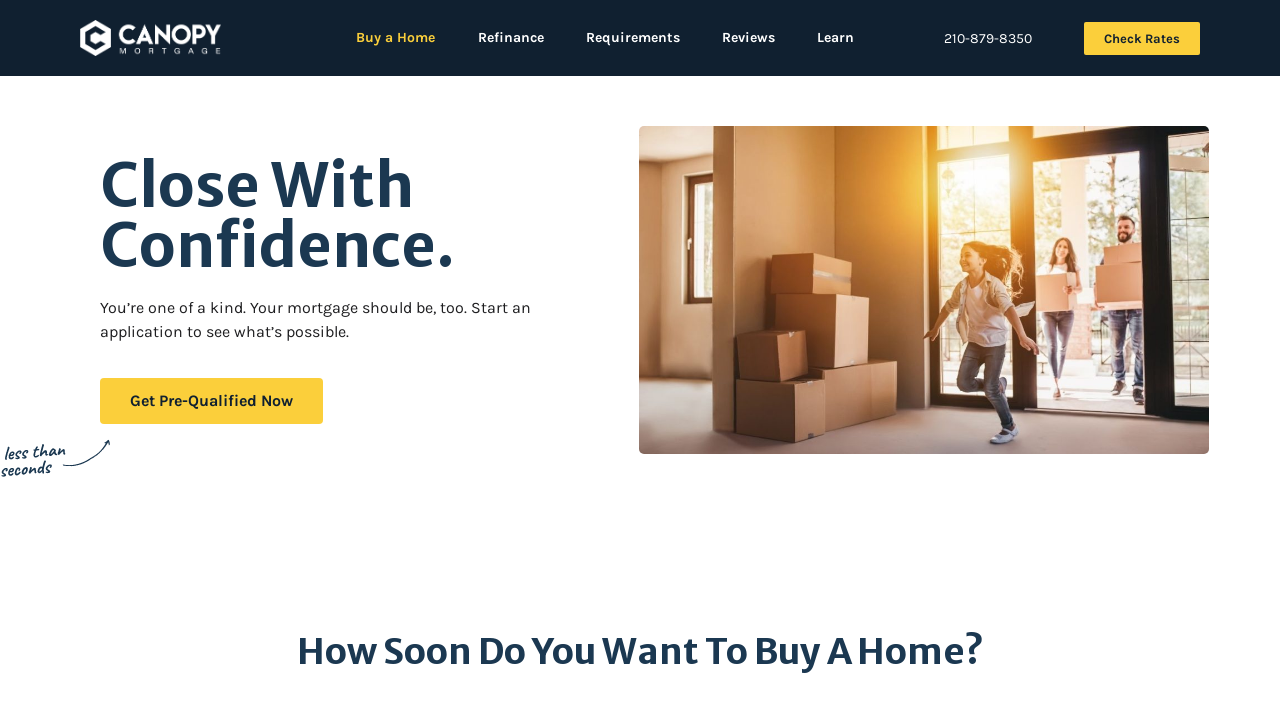

--- FILE ---
content_type: text/html; charset=UTF-8
request_url: https://www.fhaloansanantonio.com/purchase/
body_size: 15541
content:
<!doctype html>
<html lang="en-US">
<head>
<meta charset="UTF-8">
<meta name="viewport" content="width=device-width, initial-scale=1">
<link rel="profile" href="https://gmpg.org/xfn/11">
<title>Buy a Home - FHALoanSanAntonio.com</title>
<style>img:is([sizes="auto" i], [sizes^="auto," i]) { contain-intrinsic-size: 3000px 1500px }</style>
<meta name="dc.title" content="Buy a Home - FHALoanSanAntonio.com">
<meta name="dc.description" content="Close with confidence. You&#039;re one of a kind. Your mortgage should be, too. Start an application to see what&#039;s possible. Get Pre-Qualified Now How soon do you want to buy a home? I&#039;m ready now, I&#039;ve found a home.Apply online to find a mortgage as perfect as your home. Get&hellip;">
<meta name="dc.relation" content="https://www.fhaloansanantonio.com/purchase/">
<meta name="dc.source" content="https://www.fhaloansanantonio.com/">
<meta name="dc.language" content="en_US">
<meta name="description" content="Close with confidence. You&#039;re one of a kind. Your mortgage should be, too. Start an application to see what&#039;s possible. Get Pre-Qualified Now How soon do you want to buy a home? I&#039;m ready now, I&#039;ve found a home.Apply online to find a mortgage as perfect as your home. Get&hellip;">
<meta name="robots" content="index, follow, max-snippet:-1, max-image-preview:large, max-video-preview:-1">
<link rel="canonical" href="https://www.fhaloansanantonio.com/purchase/">
<meta property="og:url" content="https://www.fhaloansanantonio.com/purchase/">
<meta property="og:site_name" content="FHALoanSanAntonio.com">
<meta property="og:locale" content="en_US">
<meta property="og:type" content="article">
<meta property="og:title" content="Buy a Home - FHALoanSanAntonio.com">
<meta property="og:description" content="Close with confidence. You&#039;re one of a kind. Your mortgage should be, too. Start an application to see what&#039;s possible. Get Pre-Qualified Now How soon do you want to buy a home? I&#039;m ready now, I&#039;ve found a home.Apply online to find a mortgage as perfect as your home. Get&hellip;">
<meta property="og:image" content="">
<meta property="og:image:secure_url" content="">
<meta property="og:image:alt" content="">
<meta name="twitter:card" content="summary">
<meta name="twitter:title" content="Buy a Home - FHALoanSanAntonio.com">
<meta name="twitter:description" content="Close with confidence. You&#039;re one of a kind. Your mortgage should be, too. Start an application to see what&#039;s possible. Get Pre-Qualified Now How soon do you want to buy a home? I&#039;m ready now, I&#039;ve found a home.Apply online to find a mortgage as perfect as your home. Get&hellip;">
<link rel='dns-prefetch' href='//www.googletagmanager.com' />
<link rel="alternate" type="application/rss+xml" title="FHALoanSanAntonio.com &raquo; Feed" href="https://www.fhaloansanantonio.com/feed/" />
<link rel="alternate" type="application/rss+xml" title="FHALoanSanAntonio.com &raquo; Comments Feed" href="https://www.fhaloansanantonio.com/comments/feed/" />
<script>
window._wpemojiSettings = {"baseUrl":"https:\/\/s.w.org\/images\/core\/emoji\/16.0.1\/72x72\/","ext":".png","svgUrl":"https:\/\/s.w.org\/images\/core\/emoji\/16.0.1\/svg\/","svgExt":".svg","source":{"concatemoji":"https:\/\/www.fhaloansanantonio.com\/wp-includes\/js\/wp-emoji-release.min.js?ver=6.8.3"}};
/*! This file is auto-generated */
!function(s,n){var o,i,e;function c(e){try{var t={supportTests:e,timestamp:(new Date).valueOf()};sessionStorage.setItem(o,JSON.stringify(t))}catch(e){}}function p(e,t,n){e.clearRect(0,0,e.canvas.width,e.canvas.height),e.fillText(t,0,0);var t=new Uint32Array(e.getImageData(0,0,e.canvas.width,e.canvas.height).data),a=(e.clearRect(0,0,e.canvas.width,e.canvas.height),e.fillText(n,0,0),new Uint32Array(e.getImageData(0,0,e.canvas.width,e.canvas.height).data));return t.every(function(e,t){return e===a[t]})}function u(e,t){e.clearRect(0,0,e.canvas.width,e.canvas.height),e.fillText(t,0,0);for(var n=e.getImageData(16,16,1,1),a=0;a<n.data.length;a++)if(0!==n.data[a])return!1;return!0}function f(e,t,n,a){switch(t){case"flag":return n(e,"\ud83c\udff3\ufe0f\u200d\u26a7\ufe0f","\ud83c\udff3\ufe0f\u200b\u26a7\ufe0f")?!1:!n(e,"\ud83c\udde8\ud83c\uddf6","\ud83c\udde8\u200b\ud83c\uddf6")&&!n(e,"\ud83c\udff4\udb40\udc67\udb40\udc62\udb40\udc65\udb40\udc6e\udb40\udc67\udb40\udc7f","\ud83c\udff4\u200b\udb40\udc67\u200b\udb40\udc62\u200b\udb40\udc65\u200b\udb40\udc6e\u200b\udb40\udc67\u200b\udb40\udc7f");case"emoji":return!a(e,"\ud83e\udedf")}return!1}function g(e,t,n,a){var r="undefined"!=typeof WorkerGlobalScope&&self instanceof WorkerGlobalScope?new OffscreenCanvas(300,150):s.createElement("canvas"),o=r.getContext("2d",{willReadFrequently:!0}),i=(o.textBaseline="top",o.font="600 32px Arial",{});return e.forEach(function(e){i[e]=t(o,e,n,a)}),i}function t(e){var t=s.createElement("script");t.src=e,t.defer=!0,s.head.appendChild(t)}"undefined"!=typeof Promise&&(o="wpEmojiSettingsSupports",i=["flag","emoji"],n.supports={everything:!0,everythingExceptFlag:!0},e=new Promise(function(e){s.addEventListener("DOMContentLoaded",e,{once:!0})}),new Promise(function(t){var n=function(){try{var e=JSON.parse(sessionStorage.getItem(o));if("object"==typeof e&&"number"==typeof e.timestamp&&(new Date).valueOf()<e.timestamp+604800&&"object"==typeof e.supportTests)return e.supportTests}catch(e){}return null}();if(!n){if("undefined"!=typeof Worker&&"undefined"!=typeof OffscreenCanvas&&"undefined"!=typeof URL&&URL.createObjectURL&&"undefined"!=typeof Blob)try{var e="postMessage("+g.toString()+"("+[JSON.stringify(i),f.toString(),p.toString(),u.toString()].join(",")+"));",a=new Blob([e],{type:"text/javascript"}),r=new Worker(URL.createObjectURL(a),{name:"wpTestEmojiSupports"});return void(r.onmessage=function(e){c(n=e.data),r.terminate(),t(n)})}catch(e){}c(n=g(i,f,p,u))}t(n)}).then(function(e){for(var t in e)n.supports[t]=e[t],n.supports.everything=n.supports.everything&&n.supports[t],"flag"!==t&&(n.supports.everythingExceptFlag=n.supports.everythingExceptFlag&&n.supports[t]);n.supports.everythingExceptFlag=n.supports.everythingExceptFlag&&!n.supports.flag,n.DOMReady=!1,n.readyCallback=function(){n.DOMReady=!0}}).then(function(){return e}).then(function(){var e;n.supports.everything||(n.readyCallback(),(e=n.source||{}).concatemoji?t(e.concatemoji):e.wpemoji&&e.twemoji&&(t(e.twemoji),t(e.wpemoji)))}))}((window,document),window._wpemojiSettings);
</script>
<style id='wp-emoji-styles-inline-css'>
img.wp-smiley, img.emoji {
display: inline !important;
border: none !important;
box-shadow: none !important;
height: 1em !important;
width: 1em !important;
margin: 0 0.07em !important;
vertical-align: -0.1em !important;
background: none !important;
padding: 0 !important;
}
</style>
<style id='wpseopress-local-business-style-inline-css'>
span.wp-block-wpseopress-local-business-field{margin-right:8px}
</style>
<style id='wpseopress-table-of-contents-style-inline-css'>
.wp-block-wpseopress-table-of-contents li.active>a{font-weight:bold}
</style>
<!-- <link rel='stylesheet' id='hello-elementor-css' href='https://www.fhaloansanantonio.com/wp-content/themes/hello-elementor/assets/css/reset.css?ver=3.4.5' media='all' /> -->
<!-- <link rel='stylesheet' id='hello-elementor-theme-style-css' href='https://www.fhaloansanantonio.com/wp-content/themes/hello-elementor/assets/css/theme.css?ver=3.4.5' media='all' /> -->
<!-- <link rel='stylesheet' id='hello-elementor-header-footer-css' href='https://www.fhaloansanantonio.com/wp-content/themes/hello-elementor/assets/css/header-footer.css?ver=3.4.5' media='all' /> -->
<!-- <link rel='stylesheet' id='elementor-frontend-css' href='https://www.fhaloansanantonio.com/wp-content/plugins/elementor/assets/css/frontend.min.css?ver=3.32.5' media='all' /> -->
<!-- <link rel='stylesheet' id='widget-image-css' href='https://www.fhaloansanantonio.com/wp-content/plugins/elementor/assets/css/widget-image.min.css?ver=3.32.5' media='all' /> -->
<!-- <link rel='stylesheet' id='widget-nav-menu-css' href='https://www.fhaloansanantonio.com/wp-content/plugins/elementor-pro/assets/css/widget-nav-menu.min.css?ver=3.32.3' media='all' /> -->
<!-- <link rel='stylesheet' id='widget-icon-list-css' href='https://www.fhaloansanantonio.com/wp-content/plugins/elementor/assets/css/widget-icon-list.min.css?ver=3.32.5' media='all' /> -->
<!-- <link rel='stylesheet' id='widget-divider-css' href='https://www.fhaloansanantonio.com/wp-content/plugins/elementor/assets/css/widget-divider.min.css?ver=3.32.5' media='all' /> -->
<!-- <link rel='stylesheet' id='e-animation-slideInLeft-css' href='https://www.fhaloansanantonio.com/wp-content/plugins/elementor/assets/lib/animations/styles/slideInLeft.min.css?ver=3.32.5' media='all' /> -->
<!-- <link rel='stylesheet' id='e-popup-css' href='https://www.fhaloansanantonio.com/wp-content/plugins/elementor-pro/assets/css/conditionals/popup.min.css?ver=3.32.3' media='all' /> -->
<!-- <link rel='stylesheet' id='elementor-icons-css' href='https://www.fhaloansanantonio.com/wp-content/plugins/elementor/assets/lib/eicons/css/elementor-icons.min.css?ver=5.44.0' media='all' /> -->
<link rel="stylesheet" type="text/css" href="//www.fhaloansanantonio.com/wp-content/cache/wpfc-minified/dqk3dy4/luhg.css" media="all"/>
<link rel='stylesheet' id='elementor-post-96-css' href='https://www.fhaloansanantonio.com/wp-content/uploads/elementor/css/post-96.css?ver=1764879983' media='all' />
<!-- <link rel='stylesheet' id='widget-heading-css' href='https://www.fhaloansanantonio.com/wp-content/plugins/elementor/assets/css/widget-heading.min.css?ver=3.32.5' media='all' /> -->
<!-- <link rel='stylesheet' id='widget-spacer-css' href='https://www.fhaloansanantonio.com/wp-content/plugins/elementor/assets/css/widget-spacer.min.css?ver=3.32.5' media='all' /> -->
<!-- <link rel='stylesheet' id='widget-image-box-css' href='https://www.fhaloansanantonio.com/wp-content/plugins/elementor/assets/css/widget-image-box.min.css?ver=3.32.5' media='all' /> -->
<!-- <link rel='stylesheet' id='widget-video-css' href='https://www.fhaloansanantonio.com/wp-content/plugins/elementor/assets/css/widget-video.min.css?ver=3.32.5' media='all' /> -->
<link rel="stylesheet" type="text/css" href="//www.fhaloansanantonio.com/wp-content/cache/wpfc-minified/99lh7ii1/luhg.css" media="all"/>
<link rel='stylesheet' id='elementor-post-189-css' href='https://www.fhaloansanantonio.com/wp-content/uploads/elementor/css/post-189.css?ver=1765007119' media='all' />
<link rel='stylesheet' id='elementor-post-99-css' href='https://www.fhaloansanantonio.com/wp-content/uploads/elementor/css/post-99.css?ver=1764879984' media='all' />
<link rel='stylesheet' id='elementor-post-259-css' href='https://www.fhaloansanantonio.com/wp-content/uploads/elementor/css/post-259.css?ver=1764879984' media='all' />
<link rel='stylesheet' id='elementor-post-221-css' href='https://www.fhaloansanantonio.com/wp-content/uploads/elementor/css/post-221.css?ver=1764879984' media='all' />
<!-- <link rel='stylesheet' id='tablepress-default-css' href='https://www.fhaloansanantonio.com/wp-content/plugins/tablepress/css/build/default.css?ver=3.2.5' media='all' /> -->
<!-- <link rel='stylesheet' id='elementor-gf-local-karla-css' href='https://www.fhaloansanantonio.com/wp-content/uploads/elementor/google-fonts/css/karla.css?ver=1745107741' media='all' /> -->
<!-- <link rel='stylesheet' id='elementor-gf-local-merriweathersans-css' href='https://www.fhaloansanantonio.com/wp-content/uploads/elementor/google-fonts/css/merriweathersans.css?ver=1745107745' media='all' /> -->
<!-- <link rel='stylesheet' id='elementor-gf-local-merriweather-css' href='https://www.fhaloansanantonio.com/wp-content/uploads/elementor/google-fonts/css/merriweather.css?ver=1745107751' media='all' /> -->
<!-- <link rel='stylesheet' id='elementor-gf-local-rubik-css' href='https://www.fhaloansanantonio.com/wp-content/uploads/elementor/google-fonts/css/rubik.css?ver=1745107756' media='all' /> -->
<!-- <link rel='stylesheet' id='elementor-icons-shared-0-css' href='https://www.fhaloansanantonio.com/wp-content/plugins/elementor/assets/lib/font-awesome/css/fontawesome.min.css?ver=5.15.3' media='all' /> -->
<!-- <link rel='stylesheet' id='elementor-icons-fa-solid-css' href='https://www.fhaloansanantonio.com/wp-content/plugins/elementor/assets/lib/font-awesome/css/solid.min.css?ver=5.15.3' media='all' /> -->
<link rel="stylesheet" type="text/css" href="//www.fhaloansanantonio.com/wp-content/cache/wpfc-minified/8mh6heb4/luhg.css" media="all"/>
<script src="https://www.fhaloansanantonio.com/wp-includes/js/jquery/jquery.min.js?ver=3.7.1" id="jquery-core-js"></script>
<script src="https://www.fhaloansanantonio.com/wp-includes/js/jquery/jquery-migrate.min.js?ver=3.4.1" id="jquery-migrate-js"></script>
<link rel="https://api.w.org/" href="https://www.fhaloansanantonio.com/wp-json/" /><link rel="alternate" title="JSON" type="application/json" href="https://www.fhaloansanantonio.com/wp-json/wp/v2/pages/189" /><link rel="EditURI" type="application/rsd+xml" title="RSD" href="https://www.fhaloansanantonio.com/xmlrpc.php?rsd" />
<meta name="generator" content="WordPress 6.8.3" />
<link rel='shortlink' href='https://www.fhaloansanantonio.com/?p=189' />
<link rel="alternate" title="oEmbed (JSON)" type="application/json+oembed" href="https://www.fhaloansanantonio.com/wp-json/oembed/1.0/embed?url=https%3A%2F%2Fwww.fhaloansanantonio.com%2Fpurchase%2F" />
<link rel="alternate" title="oEmbed (XML)" type="text/xml+oembed" href="https://www.fhaloansanantonio.com/wp-json/oembed/1.0/embed?url=https%3A%2F%2Fwww.fhaloansanantonio.com%2Fpurchase%2F&#038;format=xml" />
<meta name="generator" content="Site Kit by Google 1.164.0" /><style type="text/css" id="simple-css-output">/* CUSTOM POST LINKS */.elementor-widget-theme-post-content a { color: #277ee4; border-bottom: 2px solid rgba(45, 130, 230, 0.4)}.area-links a { border-bottom: none }/* HEADINGS */.seo-h1 { font-family: "Merriweather Sans", Sans-serif; color: #1B3851; font-size: 50px; font-weight: bold; text-transform: capitalize; line-height: 1em;}.seo-h2 { font-family: "Merriweather Sans", Sans-serif; color: #1B3851; font-size: 36px; font-weight: bold; text-transform: capitalize; line-height: 1em;}/* COLORS */.yellow-text{ color:#FBCF3B;}.gray1-text{ color:#999999;}</style><meta name="generator" content="Elementor 3.32.5; features: additional_custom_breakpoints; settings: css_print_method-external, google_font-enabled, font_display-auto">
<style>
.e-con.e-parent:nth-of-type(n+4):not(.e-lazyloaded):not(.e-no-lazyload),
.e-con.e-parent:nth-of-type(n+4):not(.e-lazyloaded):not(.e-no-lazyload) * {
background-image: none !important;
}
@media screen and (max-height: 1024px) {
.e-con.e-parent:nth-of-type(n+3):not(.e-lazyloaded):not(.e-no-lazyload),
.e-con.e-parent:nth-of-type(n+3):not(.e-lazyloaded):not(.e-no-lazyload) * {
background-image: none !important;
}
}
@media screen and (max-height: 640px) {
.e-con.e-parent:nth-of-type(n+2):not(.e-lazyloaded):not(.e-no-lazyload),
.e-con.e-parent:nth-of-type(n+2):not(.e-lazyloaded):not(.e-no-lazyload) * {
background-image: none !important;
}
}
</style>
<style>.breadcrumb {list-style:none;margin:0;padding-inline-start:0;}.breadcrumb li {margin:0;display:inline-block;position:relative;}.breadcrumb li::after{content:' > ';margin-left:5px;margin-right:5px;}.breadcrumb li:last-child::after{display:none}</style></head>
<body class="wp-singular page-template-default page page-id-189 wp-embed-responsive wp-theme-hello-elementor hello-elementor-default elementor-default elementor-kit-96 elementor-page elementor-page-189">
<a class="skip-link screen-reader-text" href="#content">Skip to content</a>
<header data-elementor-type="header" data-elementor-id="99" class="elementor elementor-99 elementor-location-header" data-elementor-post-type="elementor_library">
<section class="elementor-section elementor-top-section elementor-element elementor-element-4859e24 elementor-section-content-middle elementor-hidden-mobile elementor-hidden-tablet elementor-section-boxed elementor-section-height-default elementor-section-height-default" data-id="4859e24" data-element_type="section" data-settings="{&quot;background_background&quot;:&quot;classic&quot;}">
<div class="elementor-container elementor-column-gap-default">
<div class="elementor-column elementor-col-25 elementor-top-column elementor-element elementor-element-8ff3612" data-id="8ff3612" data-element_type="column">
<div class="elementor-widget-wrap elementor-element-populated">
<div class="elementor-element elementor-element-69e47ff elementor-widget elementor-widget-image" data-id="69e47ff" data-element_type="widget" data-widget_type="image.default">
<div class="elementor-widget-container">
<a href="/">
<img fetchpriority="high" width="638" height="160" src="https://www.fhaloansanantonio.com/wp-content/uploads/canopy-mortgage-white.png" class="attachment-large size-large wp-image-3189" alt="canopy mortgage white" srcset="https://www.fhaloansanantonio.com/wp-content/uploads/canopy-mortgage-white.png 638w, https://www.fhaloansanantonio.com/wp-content/uploads/canopy-mortgage-white-300x75.png 300w" sizes="(max-width: 638px) 100vw, 638px" />								</a>
</div>
</div>
</div>
</div>
<div class="elementor-column elementor-col-25 elementor-top-column elementor-element elementor-element-e4c25f4" data-id="e4c25f4" data-element_type="column">
<div class="elementor-widget-wrap elementor-element-populated">
<div class="elementor-element elementor-element-bb5e025 elementor-nav-menu__align-justify elementor-nav-menu--dropdown-mobile elementor-nav-menu__text-align-aside elementor-widget elementor-widget-nav-menu" data-id="bb5e025" data-element_type="widget" data-settings="{&quot;layout&quot;:&quot;horizontal&quot;,&quot;submenu_icon&quot;:{&quot;value&quot;:&quot;&lt;i class=\&quot;fas fa-caret-down\&quot; aria-hidden=\&quot;true\&quot;&gt;&lt;\/i&gt;&quot;,&quot;library&quot;:&quot;fa-solid&quot;}}" data-widget_type="nav-menu.default">
<div class="elementor-widget-container">
<nav aria-label="Menu" class="elementor-nav-menu--main elementor-nav-menu__container elementor-nav-menu--layout-horizontal e--pointer-none">
<ul id="menu-1-bb5e025" class="elementor-nav-menu"><li class="menu-item menu-item-type-post_type menu-item-object-page current-menu-item page_item page-item-189 current_page_item menu-item-204"><a href="https://www.fhaloansanantonio.com/purchase/" aria-current="page" class="elementor-item elementor-item-active">Buy a Home</a></li>
<li class="menu-item menu-item-type-post_type menu-item-object-page menu-item-203"><a href="https://www.fhaloansanantonio.com/refinance-with-fha-loan/" class="elementor-item">Refinance</a></li>
<li class="menu-item menu-item-type-post_type menu-item-object-page menu-item-3311"><a href="https://www.fhaloansanantonio.com/fha-loan-requirements/" class="elementor-item">Requirements</a></li>
<li class="menu-item menu-item-type-post_type menu-item-object-page menu-item-201"><a href="https://www.fhaloansanantonio.com/reviews/" class="elementor-item">Reviews</a></li>
<li class="menu-item menu-item-type-taxonomy menu-item-object-category menu-item-594"><a href="https://www.fhaloansanantonio.com/learn/" class="elementor-item">Learn</a></li>
</ul>			</nav>
<nav class="elementor-nav-menu--dropdown elementor-nav-menu__container" aria-hidden="true">
<ul id="menu-2-bb5e025" class="elementor-nav-menu"><li class="menu-item menu-item-type-post_type menu-item-object-page current-menu-item page_item page-item-189 current_page_item menu-item-204"><a href="https://www.fhaloansanantonio.com/purchase/" aria-current="page" class="elementor-item elementor-item-active" tabindex="-1">Buy a Home</a></li>
<li class="menu-item menu-item-type-post_type menu-item-object-page menu-item-203"><a href="https://www.fhaloansanantonio.com/refinance-with-fha-loan/" class="elementor-item" tabindex="-1">Refinance</a></li>
<li class="menu-item menu-item-type-post_type menu-item-object-page menu-item-3311"><a href="https://www.fhaloansanantonio.com/fha-loan-requirements/" class="elementor-item" tabindex="-1">Requirements</a></li>
<li class="menu-item menu-item-type-post_type menu-item-object-page menu-item-201"><a href="https://www.fhaloansanantonio.com/reviews/" class="elementor-item" tabindex="-1">Reviews</a></li>
<li class="menu-item menu-item-type-taxonomy menu-item-object-category menu-item-594"><a href="https://www.fhaloansanantonio.com/learn/" class="elementor-item" tabindex="-1">Learn</a></li>
</ul>			</nav>
</div>
</div>
</div>
</div>
<div class="elementor-column elementor-col-25 elementor-top-column elementor-element elementor-element-dce64a8" data-id="dce64a8" data-element_type="column">
<div class="elementor-widget-wrap elementor-element-populated">
<div class="elementor-element elementor-element-6296efc elementor-align-right elementor-mobile-align-left elementor-icon-list--layout-traditional elementor-list-item-link-full_width elementor-widget elementor-widget-icon-list" data-id="6296efc" data-element_type="widget" data-widget_type="icon-list.default">
<div class="elementor-widget-container">
<ul class="elementor-icon-list-items">
<li class="elementor-icon-list-item">
<span class="elementor-icon-list-text">210-879-8350</span>
</li>
</ul>
</div>
</div>
</div>
</div>
<div class="elementor-column elementor-col-25 elementor-top-column elementor-element elementor-element-4221294" data-id="4221294" data-element_type="column">
<div class="elementor-widget-wrap elementor-element-populated">
<div class="elementor-element elementor-element-dd48983 elementor-align-right elementor-widget elementor-widget-button" data-id="dd48983" data-element_type="widget" data-widget_type="button.default">
<div class="elementor-widget-container">
<div class="elementor-button-wrapper">
<a class="elementor-button elementor-button-link elementor-size-xs" href="/start/" rel="nofollow">
<span class="elementor-button-content-wrapper">
<span class="elementor-button-text">check rates</span>
</span>
</a>
</div>
</div>
</div>
</div>
</div>
</div>
</section>
<section class="elementor-section elementor-top-section elementor-element elementor-element-41c4c93a elementor-section-content-middle elementor-hidden-desktop elementor-section-boxed elementor-section-height-default elementor-section-height-default" data-id="41c4c93a" data-element_type="section" data-settings="{&quot;background_background&quot;:&quot;classic&quot;}">
<div class="elementor-container elementor-column-gap-default">
<div class="elementor-column elementor-col-50 elementor-top-column elementor-element elementor-element-7746e9b3" data-id="7746e9b3" data-element_type="column">
<div class="elementor-widget-wrap elementor-element-populated">
<div class="elementor-element elementor-element-2ffb9fd elementor-widget elementor-widget-image" data-id="2ffb9fd" data-element_type="widget" data-widget_type="image.default">
<div class="elementor-widget-container">
<a href="/">
<img fetchpriority="high" width="638" height="160" src="https://www.fhaloansanantonio.com/wp-content/uploads/canopy-mortgage-white.png" class="attachment-large size-large wp-image-3189" alt="canopy mortgage white" srcset="https://www.fhaloansanantonio.com/wp-content/uploads/canopy-mortgage-white.png 638w, https://www.fhaloansanantonio.com/wp-content/uploads/canopy-mortgage-white-300x75.png 300w" sizes="(max-width: 638px) 100vw, 638px" />								</a>
</div>
</div>
</div>
</div>
<div class="elementor-column elementor-col-50 elementor-top-column elementor-element elementor-element-2996f2c9" data-id="2996f2c9" data-element_type="column">
<div class="elementor-widget-wrap elementor-element-populated">
<div class="elementor-element elementor-element-b400d03 elementor-view-default elementor-widget elementor-widget-icon" data-id="b400d03" data-element_type="widget" data-widget_type="icon.default">
<div class="elementor-widget-container">
<div class="elementor-icon-wrapper">
<a class="elementor-icon" href="#elementor-action%3Aaction%3Dpopup%3Aopen%26settings%3DeyJpZCI6IjIyMSIsInRvZ2dsZSI6ZmFsc2V9">
<i aria-hidden="true" class="fas fa-bars"></i>			</a>
</div>
</div>
</div>
</div>
</div>
</div>
</section>
</header>
<main id="content" class="site-main post-189 page type-page status-publish hentry">
<div class="page-content">
<div data-elementor-type="wp-page" data-elementor-id="189" class="elementor elementor-189" data-elementor-post-type="page">
<section class="elementor-section elementor-top-section elementor-element elementor-element-fd8d2b1 elementor-reverse-mobile elementor-section-boxed elementor-section-height-default elementor-section-height-default" data-id="fd8d2b1" data-element_type="section" data-settings="{&quot;background_background&quot;:&quot;classic&quot;}">
<div class="elementor-container elementor-column-gap-wider">
<div class="elementor-column elementor-col-50 elementor-top-column elementor-element elementor-element-5e7296c" data-id="5e7296c" data-element_type="column">
<div class="elementor-widget-wrap elementor-element-populated">
<div class="elementor-element elementor-element-ea2e300 elementor-widget elementor-widget-heading" data-id="ea2e300" data-element_type="widget" data-widget_type="heading.default">
<div class="elementor-widget-container">
<p class="elementor-heading-title elementor-size-default">Close with confidence.</p>				</div>
</div>
<div class="elementor-element elementor-element-8eda788 elementor-widget elementor-widget-text-editor" data-id="8eda788" data-element_type="widget" data-widget_type="text-editor.default">
<div class="elementor-widget-container">
<p>You&#8217;re one of a kind. Your mortgage should be, too. Start an application to see what&#8217;s possible.</p>								</div>
</div>
<div class="elementor-element elementor-element-44d1d9e elementor-mobile-align-center elementor-widget elementor-widget-button" data-id="44d1d9e" data-element_type="widget" data-widget_type="button.default">
<div class="elementor-widget-container">
<div class="elementor-button-wrapper">
<a class="elementor-button elementor-button-link elementor-size-md" href="/start/" rel="nofollow">
<span class="elementor-button-content-wrapper">
<span class="elementor-button-text">Get Pre-Qualified Now</span>
</span>
</a>
</div>
</div>
</div>
<div class="elementor-element elementor-element-17c8fdc elementor-widget__width-initial elementor-absolute elementor-hidden-tablet elementor-hidden-mobile elementor-widget elementor-widget-image" data-id="17c8fdc" data-element_type="widget" data-settings="{&quot;_position&quot;:&quot;absolute&quot;}" data-widget_type="image.default">
<div class="elementor-widget-container">
<img decoding="async" width="800" height="800" src="https://www.fhaloansanantonio.com/wp-content/uploads/tlthan30right-01.svg" class="attachment-large size-large wp-image-1289" alt="tlthan30right 01" srcset="https://www.fhaloansanantonio.com/wp-content/uploads//tlthan30right-01.svg 150w, https://www.fhaloansanantonio.com/wp-content/uploads//tlthan30right-01.svg 300w, https://www.fhaloansanantonio.com/wp-content/uploads//tlthan30right-01.svg 1024w, https://www.fhaloansanantonio.com/wp-content/uploads//tlthan30right-01.svg 1536w, https://www.fhaloansanantonio.com/wp-content/uploads//tlthan30right-01.svg 2048w" sizes="(max-width: 800px) 100vw, 800px" />															</div>
</div>
</div>
</div>
<div class="elementor-column elementor-col-50 elementor-top-column elementor-element elementor-element-cda581b" data-id="cda581b" data-element_type="column">
<div class="elementor-widget-wrap elementor-element-populated">
<div class="elementor-element elementor-element-ac66db4 elementor-widget elementor-widget-image" data-id="ac66db4" data-element_type="widget" data-widget_type="image.default">
<div class="elementor-widget-container">
<img decoding="async" width="800" height="461" src="https://www.fhaloansanantonio.com/wp-content/uploads/buying-home-65sd4fs-1024x590.jpg" class="attachment-large size-large wp-image-2738" alt="buying home 65sd4fs" srcset="https://www.fhaloansanantonio.com/wp-content/uploads/buying-home-65sd4fs-1024x590.jpg 1024w, https://www.fhaloansanantonio.com/wp-content/uploads/buying-home-65sd4fs-300x173.jpg 300w, https://www.fhaloansanantonio.com/wp-content/uploads/buying-home-65sd4fs-768x442.jpg 768w, https://www.fhaloansanantonio.com/wp-content/uploads/buying-home-65sd4fs.jpg 1368w" sizes="(max-width: 800px) 100vw, 800px" />															</div>
</div>
</div>
</div>
</div>
</section>
<section class="elementor-section elementor-top-section elementor-element elementor-element-75befba elementor-section-height-min-height elementor-hidden-desktop elementor-section-boxed elementor-section-height-default elementor-section-items-middle" data-id="75befba" data-element_type="section">
<div class="elementor-container elementor-column-gap-default">
<div class="elementor-column elementor-col-100 elementor-top-column elementor-element elementor-element-2346b68" data-id="2346b68" data-element_type="column">
<div class="elementor-widget-wrap">
</div>
</div>
</div>
</section>
<section class="elementor-section elementor-top-section elementor-element elementor-element-916289b elementor-section-boxed elementor-section-height-default elementor-section-height-default" data-id="916289b" data-element_type="section">
<div class="elementor-container elementor-column-gap-default">
<div class="elementor-column elementor-col-100 elementor-top-column elementor-element elementor-element-14dfe7f" data-id="14dfe7f" data-element_type="column">
<div class="elementor-widget-wrap elementor-element-populated">
<div class="elementor-element elementor-element-dd19601 elementor-widget elementor-widget-heading" data-id="dd19601" data-element_type="widget" data-widget_type="heading.default">
<div class="elementor-widget-container">
<p class="elementor-heading-title elementor-size-default">How soon do you want to buy a home?</p>				</div>
</div>
<div class="elementor-element elementor-element-b02a68a elementor-widget elementor-widget-spacer" data-id="b02a68a" data-element_type="widget" data-widget_type="spacer.default">
<div class="elementor-widget-container">
<div class="elementor-spacer">
<div class="elementor-spacer-inner"></div>
</div>
</div>
</div>
<section class="elementor-section elementor-inner-section elementor-element elementor-element-a652f5a elementor-section-boxed elementor-section-height-default elementor-section-height-default" data-id="a652f5a" data-element_type="section">
<div class="elementor-container elementor-column-gap-default">
<div class="elementor-column elementor-col-33 elementor-inner-column elementor-element elementor-element-8aca681" data-id="8aca681" data-element_type="column">
<div class="elementor-widget-wrap elementor-element-populated">
<div class="elementor-element elementor-element-47a3d39 elementor-position-top elementor-widget elementor-widget-image-box" data-id="47a3d39" data-element_type="widget" data-widget_type="image-box.default">
<div class="elementor-widget-container">
<div class="elementor-image-box-wrapper"><figure class="elementor-image-box-img"><img loading="lazy" decoding="async" width="512" height="512" src="https://www.fhaloansanantonio.com/wp-content/uploads/house01.png" class="attachment-full size-full wp-image-1093" alt="house01" srcset="https://www.fhaloansanantonio.com/wp-content/uploads/house01.png 512w, https://www.fhaloansanantonio.com/wp-content/uploads/house01-300x300.png 300w, https://www.fhaloansanantonio.com/wp-content/uploads/house01-150x150.png 150w" sizes="(max-width: 512px) 100vw, 512px" /></figure><div class="elementor-image-box-content"><p class="elementor-image-box-title">I'm ready now, I've found a home.</p><p class="elementor-image-box-description">Apply online to find a mortgage as perfect as your home.</p></div></div>				</div>
</div>
<div class="elementor-element elementor-element-805621e elementor-align-center elementor-mobile-align-center elementor-widget elementor-widget-button" data-id="805621e" data-element_type="widget" data-widget_type="button.default">
<div class="elementor-widget-container">
<div class="elementor-button-wrapper">
<a class="elementor-button elementor-button-link elementor-size-md" href="/start/" rel="nofollow">
<span class="elementor-button-content-wrapper">
<span class="elementor-button-text">Get my personalized solution</span>
</span>
</a>
</div>
</div>
</div>
</div>
</div>
<div class="elementor-column elementor-col-33 elementor-inner-column elementor-element elementor-element-97be932" data-id="97be932" data-element_type="column">
<div class="elementor-widget-wrap elementor-element-populated">
<div class="elementor-element elementor-element-5138039 elementor-position-top elementor-widget elementor-widget-image-box" data-id="5138039" data-element_type="widget" data-widget_type="image-box.default">
<div class="elementor-widget-container">
<div class="elementor-image-box-wrapper"><figure class="elementor-image-box-img"><img loading="lazy" decoding="async" width="512" height="512" src="https://www.fhaloansanantonio.com/wp-content/uploads/housesearch01.png" class="attachment-full size-full wp-image-1097" alt="housesearch01" srcset="https://www.fhaloansanantonio.com/wp-content/uploads/housesearch01.png 512w, https://www.fhaloansanantonio.com/wp-content/uploads/housesearch01-300x300.png 300w, https://www.fhaloansanantonio.com/wp-content/uploads/housesearch01-150x150.png 150w" sizes="(max-width: 512px) 100vw, 512px" /></figure><div class="elementor-image-box-content"><p class="elementor-image-box-title">I want to start looking at homes to buy.</p><p class="elementor-image-box-description">Get pre-qualified before you begin house hunting.</p></div></div>				</div>
</div>
<div class="elementor-element elementor-element-2f7b396 elementor-align-center elementor-mobile-align-center elementor-widget elementor-widget-button" data-id="2f7b396" data-element_type="widget" data-widget_type="button.default">
<div class="elementor-widget-container">
<div class="elementor-button-wrapper">
<a class="elementor-button elementor-button-link elementor-size-md" href="/start/" rel="nofollow">
<span class="elementor-button-content-wrapper">
<span class="elementor-button-text">Start my approval</span>
</span>
</a>
</div>
</div>
</div>
</div>
</div>
<div class="elementor-column elementor-col-33 elementor-inner-column elementor-element elementor-element-504c6ab" data-id="504c6ab" data-element_type="column">
<div class="elementor-widget-wrap elementor-element-populated">
<div class="elementor-element elementor-element-feec92a elementor-position-top elementor-widget elementor-widget-image-box" data-id="feec92a" data-element_type="widget" data-widget_type="image-box.default">
<div class="elementor-widget-container">
<div class="elementor-image-box-wrapper"><figure class="elementor-image-box-img"><img loading="lazy" decoding="async" width="512" height="512" src="https://www.fhaloansanantonio.com/wp-content/uploads/houseweb01.png" class="attachment-full size-full wp-image-1098" alt="houseweb01" srcset="https://www.fhaloansanantonio.com/wp-content/uploads/houseweb01.png 512w, https://www.fhaloansanantonio.com/wp-content/uploads/houseweb01-300x300.png 300w, https://www.fhaloansanantonio.com/wp-content/uploads/houseweb01-150x150.png 150w" sizes="(max-width: 512px) 100vw, 512px" /></figure><div class="elementor-image-box-content"><p class="elementor-image-box-title">I'm curious and just looking around.</p><p class="elementor-image-box-description">Answer a few questions and find out what you can afford.</p></div></div>				</div>
</div>
<div class="elementor-element elementor-element-7643ca4 elementor-align-center elementor-mobile-align-center elementor-widget elementor-widget-button" data-id="7643ca4" data-element_type="widget" data-widget_type="button.default">
<div class="elementor-widget-container">
<div class="elementor-button-wrapper">
<a class="elementor-button elementor-button-link elementor-size-md" href="/start/" rel="nofollow">
<span class="elementor-button-content-wrapper">
<span class="elementor-button-text">See what I can afford</span>
</span>
</a>
</div>
</div>
</div>
</div>
</div>
</div>
</section>
</div>
</div>
</div>
</section>
<section class="elementor-section elementor-top-section elementor-element elementor-element-c6ea4a3 elementor-reverse-mobile elementor-section-boxed elementor-section-height-default elementor-section-height-default" data-id="c6ea4a3" data-element_type="section">
<div class="elementor-container elementor-column-gap-wider">
<div class="elementor-column elementor-col-50 elementor-top-column elementor-element elementor-element-a325b11" data-id="a325b11" data-element_type="column">
<div class="elementor-widget-wrap elementor-element-populated">
<div class="elementor-element elementor-element-b6d22ae elementor-widget elementor-widget-heading" data-id="b6d22ae" data-element_type="widget" data-widget_type="heading.default">
<div class="elementor-widget-container">
<p class="elementor-heading-title elementor-size-default">the Home Buying Process (explained)</p>				</div>
</div>
<div class="elementor-element elementor-element-42d1582 elementor-widget elementor-widget-text-editor" data-id="42d1582" data-element_type="widget" data-widget_type="text-editor.default">
<div class="elementor-widget-container">
<p>If there&#8217;s anything in life you can control with certainty, it&#8217;s where you live! From equity, to emotional value&#8230;to short and long-term security, owning a home can become one of the most rewarding parts of your life.</p><p>Whether you&#8217;re finding out how much house you can afford, comparing interest rates on mortgages, or searching for a place to retire, we&#8217;ve put together all the information you need so you can get started.</p>								</div>
</div>
</div>
</div>
<div class="elementor-column elementor-col-50 elementor-top-column elementor-element elementor-element-ba4a8a7" data-id="ba4a8a7" data-element_type="column">
<div class="elementor-widget-wrap elementor-element-populated">
<div class="elementor-element elementor-element-92e7e58 elementor-widget elementor-widget-video" data-id="92e7e58" data-element_type="widget" data-settings="{&quot;youtube_url&quot;:&quot;https:\/\/www.youtube.com\/watch?v=OjM4NXO7h0I&quot;,&quot;lazy_load&quot;:&quot;yes&quot;,&quot;video_type&quot;:&quot;youtube&quot;}" data-widget_type="video.default">
<div class="elementor-widget-container">
<div class="elementor-wrapper elementor-open-inline">
<div class="elementor-video"></div>		</div>
</div>
</div>
<div class="elementor-element elementor-element-887a4a0 elementor-widget__width-initial elementor-absolute elementor-hidden-tablet elementor-hidden-mobile elementor-widget elementor-widget-image" data-id="887a4a0" data-element_type="widget" data-settings="{&quot;_position&quot;:&quot;absolute&quot;}" data-widget_type="image.default">
<div class="elementor-widget-container">
<img loading="lazy" decoding="async" width="800" height="800" src="https://www.fhaloansanantonio.com/wp-content/uploads/c2play-02.svg" class="attachment-large size-large wp-image-1439" alt="c2play 02" srcset="https://www.fhaloansanantonio.com/wp-content/uploads//c2play-02.svg 150w, https://www.fhaloansanantonio.com/wp-content/uploads//c2play-02.svg 300w, https://www.fhaloansanantonio.com/wp-content/uploads//c2play-02.svg 1024w, https://www.fhaloansanantonio.com/wp-content/uploads//c2play-02.svg 1536w, https://www.fhaloansanantonio.com/wp-content/uploads//c2play-02.svg 2048w" sizes="(max-width: 800px) 100vw, 800px" />															</div>
</div>
</div>
</div>
</div>
</section>
<section class="elementor-section elementor-top-section elementor-element elementor-element-63e1474 elementor-section-boxed elementor-section-height-default elementor-section-height-default" data-id="63e1474" data-element_type="section">
<div class="elementor-container elementor-column-gap-default">
<div class="elementor-column elementor-col-100 elementor-top-column elementor-element elementor-element-65c3807" data-id="65c3807" data-element_type="column">
<div class="elementor-widget-wrap elementor-element-populated">
<div class="elementor-element elementor-element-2de70e5 elementor-widget elementor-widget-heading" data-id="2de70e5" data-element_type="widget" data-widget_type="heading.default">
<div class="elementor-widget-container">
<h1 class="elementor-heading-title elementor-size-default" id="the-home-buying-process-in-san-antonio-tx" title="the home buying process in san antonio tX">the home buying process in san antonio tX</h1>				</div>
</div>
<div class="elementor-element elementor-element-85d17d7 elementor-widget elementor-widget-text-editor" data-id="85d17d7" data-element_type="widget" data-widget_type="text-editor.default">
<div class="elementor-widget-container">
<p>If you have never bought a home before the process may seem complicated, even if you are a first time home buyer! But buying a home with a FHA loan is really no different than buying a home with any other loan-except–you have more protection against foreclosure with FHA, it is also easier to qualify, your mortgage insurance will be less and there is slightly more paperwork needed.</p><h2 id="how-much-you-can-afford" title="How much you can afford">How much you can afford</h2><p>What you can afford depends on your income, credit rating, current monthly expenses, down payment and the interest rate. It’s best to speak with a FHA-approved lender to find out what you can afford. They can also pre-approve your loan there by making it easier for you to then shop for your new home. There are also some online tools you can use, and some tools that your real estate agent can help you with.</p><p>You should remember that prequalification (an informal estimate of how much you might borrow) is just to give you a preliminary idea of what you can afford, and to identify any major problems that you will want to fix. It’s not a guarantee that you will be approved for a loan-but you will want to get pre-qualified to avoid any surprises.</p>		<div data-elementor-type="section" data-elementor-id="911" class="elementor elementor-911" data-elementor-post-type="elementor_library">
<section class="elementor-section elementor-top-section elementor-element elementor-element-a3ecbdc elementor-section-boxed elementor-section-height-default elementor-section-height-default" data-id="a3ecbdc" data-element_type="section" data-settings="{&quot;background_background&quot;:&quot;classic&quot;}">
<div class="elementor-container elementor-column-gap-default">
<div class="elementor-column elementor-col-100 elementor-top-column elementor-element elementor-element-812cf87" data-id="812cf87" data-element_type="column">
<div class="elementor-widget-wrap elementor-element-populated">
<div class="elementor-element elementor-element-dde2e94 elementor-widget elementor-widget-text-editor" data-id="dde2e94" data-element_type="widget" data-widget_type="text-editor.default">
<div class="elementor-widget-container">
<strong>Looking for the best rates on January 16, 2026?</strong> <a href="/start/" rel="nofollow">Start here ›</a>								</div>
</div>
</div>
</div>
</div>
</section>
</div>
<h2 id="shopping-for-a-home" title="Shopping for a home">Shopping for a home</h2><p>Once you know what you can afford it will make it easier for a local real estate agent to help you find homes in the area of your choosing.</p><h2 id="making-an-offer" title="Making an offer">Making an offer</h2><p>This process you should discuss with your real estate agent. If the seller does not accept your offer and makes a counter offer (rejects all or part of your offer), you may need to bargain until you both agree to the terms of the sale. When you plan to finance the purchase of your home with a FHA loan, your sales contract will include the FHA amendatory clause. This clause states that if the appraisal (the estimate of the property’s fair market value) comes in at a price below the sales price, you can decide not to proceed with the purchase.</p><h2 id="getting-a-home-inspection" title="Getting a home inspection">Getting a home inspection</h2><p>Buying a home is one of the most important purchases you will make in your life, so protect yourself by making sure that the home you want to buy is in good condition. A home inspection is an evaluation of a home’s condition by a trained expert. During a home inspection, a qualified inspector takes an in-depth and fair look at the property you plan to buy. The home inspector does not estimate the value of the house.</p><p>The inspector will:</p><ul><li>Evaluate the physical condition: the structure, construction and mechanical systems</li><li>Find and list items that should be repaired or replaced</li><li>Estimate the remaining useful life of major systems (such as electrical, plumbing, heating, air conditioning), equipment, structure and finishes</li></ul><p><div class="su-spacer" style="height:20px"></div>After the inspection is complete, you will receive a written report of the home inspector’s findings, usually within five to seven days.</p><p>Home inspections are not appraisals. A property appraisal provides an estimate of a property’s market value. Lenders require appraisals on properties before loan approval because they do not want to loan more than the property is worth. The FHA requires lenders to obtain appraisals of properties.</p><p>The FHA requires appraisals for three reasons:</p><ol><li>To estimate the market value of the property</li><li>To make sure that the property meets FHA minimum property requirements/standards (health and safety)</li><li>To make sure that the property is resalable.</li></ol><p><div class="su-spacer" style="height:20px"></div>The appraisal will note problems that are easy to see with the property and non-compliance with HUD’s minimum property requirements/standards. These problems may not be the same as those items noted in a home inspection report. FHA does not guarantee the value or condition of your future home, and FHA does not perform home inspections. If you find problems with your new home after closing, FHA cannot give or lend you money for repairs, nor can it buy the home back from you. It cannot help you with the builder or seller.</p>		<div data-elementor-type="section" data-elementor-id="2503" class="elementor elementor-2503" data-elementor-post-type="elementor_library">
<section class="elementor-section elementor-top-section elementor-element elementor-element-3ef2887 elementor-section-boxed elementor-section-height-default elementor-section-height-default" data-id="3ef2887" data-element_type="section" data-settings="{&quot;background_background&quot;:&quot;classic&quot;}">
<div class="elementor-container elementor-column-gap-default">
<div class="elementor-column elementor-col-100 elementor-top-column elementor-element elementor-element-8ca3630" data-id="8ca3630" data-element_type="column">
<div class="elementor-widget-wrap elementor-element-populated">
<div class="elementor-element elementor-element-8c9ab52 elementor-widget elementor-widget-text-editor" data-id="8c9ab52" data-element_type="widget" data-widget_type="text-editor.default">
<div class="elementor-widget-container">
<strong>🤔 Do you qualify for special financing?</strong> <a href="/start/" rel="nofollow">Check here ›</a>								</div>
</div>
</div>
</div>
</div>
</section>
</div>
<p>That’s why it is so important for you, the buyer, to get an independent home inspection. Ask a qualified home inspector to thoroughly examine the physical condition of your future home and give you the information you need to make a wise decision. When making a written offer on a home, you should insist that the contract state that the offer is contingent (dependent) on a home inspection conducted by a qualified inspector. You will have to pay for the inspection yourself, but it could keep you from buying a house that will cost you far more in repairs down the road. If you are satisfied with the results of the inspection, then you can proceed with your offer.</p><p>As the buyer, it is your responsibility to carefully select a qualified inspector. The following sources may help you find a qualified home inspector:</p><ul><li><strong>Your real estate agent</strong>. Most real estate professionals have a list of home inspectors they recommend.</li><li><strong>State regulatory authorities.</strong> Some states require licensing of home inspectors.</li><li><strong>Professional organizations</strong>. Professional organizations may require home inspectors to pass tests and meet minimum qualifications before becoming a member.</li><li><strong>Phone book Yellow Pages</strong>. Look under “Building Inspection Service” or “Home Inspection Service”.</li><li><strong>The Internet</strong>. Search for “Building Inspection Service” or “Home Inspection Service.”</li></ul><h2 id="radon-gas-testing" title="Radon Gas Testing">Radon Gas Testing</h2><p>Found in some homes Radon is a natural radioactive gas. Strong concentrations of it can cause serious health problems. The Surgeon General of the United States and the U.S. Environmental Protection Agency, recommend that all houses should be tested for radon. For more information on radon testing, call the National Radon Information Line at 1-800-SOS-Radon or 1-800-767-7236. As with a home inspection, if you decide to test for radon, you can do it before or after signing the contract, as long as your contract states your purchase depends on your satisfaction with the results of the radon test.</p><h2 id="national-lead-information-clearinghouse" title="National Lead Information Clearinghouse">National Lead Information Clearinghouse</h2><p>Many homes built before 1978 have lead paint, and some ingredients can threaten your health. To protect your family, you should be sure to get a lead-based inspection and/or risk assessment. For more information, contact the National Lead Information Clearinghouse at 1-800-424-LEAD or 1-800-424-5323.</p><p>The bottom line: Spending hundreds of dollars on inspections may save thousands in the future!</p><h2 id="applying-for-your-fha-loan" title="Applying for your FHA loan">Applying for your FHA loan</h2><p>The loan officer will help you complete a loan application and have you sign a several forms authorizing the lender to verify (check on) your employment, income and savings.</p><h2 id="appraisal" title="Appraisal">Appraisal</h2><p>The lender will also order an appraisal to find the value of the property and its condition. A FHA appraisal is no different than other appraisals. The lender will also review the appraisal, to determine if the value of the property supports the sales price and to see if any property repairs are required. The lender then makes a decision on your application.</p><h2 id="signing-closing-papers" title="Signing Closing Papers">Signing Closing Papers</h2><p>You’re finally ready to go to “settlement” or “closing.” Be sure to read everything before you sign. In addition to signing a lot of documents, you may need to bring some extra money for certain closing costs.</p>								</div>
</div>
</div>
</div>
</div>
</section>
</div>
</div>
</main>
		<footer data-elementor-type="footer" data-elementor-id="259" class="elementor elementor-259 elementor-location-footer" data-elementor-post-type="elementor_library">
<section class="elementor-section elementor-top-section elementor-element elementor-element-41a896a elementor-section-content-middle elementor-section-boxed elementor-section-height-default elementor-section-height-default" data-id="41a896a" data-element_type="section" data-settings="{&quot;background_background&quot;:&quot;classic&quot;}">
<div class="elementor-container elementor-column-gap-default">
<div class="elementor-column elementor-col-33 elementor-top-column elementor-element elementor-element-6e5e67a" data-id="6e5e67a" data-element_type="column">
<div class="elementor-widget-wrap elementor-element-populated">
<div class="elementor-element elementor-element-382c27e elementor-mobile-align-center elementor-icon-list--layout-traditional elementor-list-item-link-full_width elementor-widget elementor-widget-icon-list" data-id="382c27e" data-element_type="widget" data-widget_type="icon-list.default">
<div class="elementor-widget-container">
<ul class="elementor-icon-list-items">
<li class="elementor-icon-list-item">
<span class="elementor-icon-list-text">Have questions? We're here to help</span>
</li>
</ul>
</div>
</div>
<div class="elementor-element elementor-element-a6ff4ca elementor-mobile-align-center elementor-icon-list--layout-traditional elementor-list-item-link-full_width elementor-widget elementor-widget-icon-list" data-id="a6ff4ca" data-element_type="widget" data-widget_type="icon-list.default">
<div class="elementor-widget-container">
<ul class="elementor-icon-list-items">
<li class="elementor-icon-list-item">
<span class="elementor-icon-list-text">833-656-9455</span>
</li>
</ul>
</div>
</div>
</div>
</div>
<div class="elementor-column elementor-col-33 elementor-top-column elementor-element elementor-element-9d2723c elementor-hidden-mobile" data-id="9d2723c" data-element_type="column">
<div class="elementor-widget-wrap elementor-element-populated">
<div class="elementor-element elementor-element-1f5b7036 elementor-align-center elementor-mobile-align-center elementor-widget elementor-widget-button" data-id="1f5b7036" data-element_type="widget" data-widget_type="button.default">
<div class="elementor-widget-container">
<div class="elementor-button-wrapper">
<a class="elementor-button elementor-button-link elementor-size-md" href="https://www.fhaloansanantonio.com/start/" rel="nofollow">
<span class="elementor-button-content-wrapper">
<span class="elementor-button-text">Check Eligibility</span>
</span>
</a>
</div>
</div>
</div>
</div>
</div>
<div class="elementor-column elementor-col-33 elementor-top-column elementor-element elementor-element-42875e8" data-id="42875e8" data-element_type="column">
<div class="elementor-widget-wrap elementor-element-populated">
<div class="elementor-element elementor-element-1ed8c7b elementor-hidden-tablet elementor-hidden-mobile flashit elementor-widget elementor-widget-image" data-id="1ed8c7b" data-element_type="widget" data-widget_type="image.default">
<div class="elementor-widget-container">
<img width="800" height="800" src="https://www.fhaloansanantonio.com/wp-content/uploads/100freecta654.svg" class="attachment-large size-large wp-image-2047" alt="100freecta654" srcset="https://www.fhaloansanantonio.com/wp-content/uploads//100freecta654.svg 150w, https://www.fhaloansanantonio.com/wp-content/uploads//100freecta654.svg 300w, https://www.fhaloansanantonio.com/wp-content/uploads//100freecta654.svg 1024w, https://www.fhaloansanantonio.com/wp-content/uploads//100freecta654.svg 1536w, https://www.fhaloansanantonio.com/wp-content/uploads//100freecta654.svg 2048w" sizes="(max-width: 800px) 100vw, 800px" />															</div>
</div>
</div>
</div>
</div>
</section>
<section class="elementor-section elementor-top-section elementor-element elementor-element-686b0aab elementor-section-boxed elementor-section-height-default elementor-section-height-default" data-id="686b0aab" data-element_type="section" data-settings="{&quot;background_background&quot;:&quot;classic&quot;}">
<div class="elementor-container elementor-column-gap-default">
<div class="elementor-column elementor-col-100 elementor-top-column elementor-element elementor-element-716996d4" data-id="716996d4" data-element_type="column">
<div class="elementor-widget-wrap elementor-element-populated">
<div class="elementor-element elementor-element-4008e15a elementor-widget elementor-widget-image" data-id="4008e15a" data-element_type="widget" data-widget_type="image.default">
<div class="elementor-widget-container">
<img width="638" height="160" src="https://www.fhaloansanantonio.com/wp-content/uploads/canopy-mortgage-white.png" class="attachment-large size-large wp-image-3189" alt="canopy mortgage white" srcset="https://www.fhaloansanantonio.com/wp-content/uploads/canopy-mortgage-white.png 638w, https://www.fhaloansanantonio.com/wp-content/uploads/canopy-mortgage-white-300x75.png 300w" sizes="(max-width: 638px) 100vw, 638px" />															</div>
</div>
<section class="elementor-section elementor-inner-section elementor-element elementor-element-7c285913 elementor-section-boxed elementor-section-height-default elementor-section-height-default" data-id="7c285913" data-element_type="section">
<div class="elementor-container elementor-column-gap-default">
<div class="elementor-column elementor-col-25 elementor-inner-column elementor-element elementor-element-49be6d87" data-id="49be6d87" data-element_type="column">
<div class="elementor-widget-wrap elementor-element-populated">
<div class="elementor-element elementor-element-b60f35a elementor-icon-list--layout-traditional elementor-list-item-link-full_width elementor-widget elementor-widget-icon-list" data-id="b60f35a" data-element_type="widget" data-widget_type="icon-list.default">
<div class="elementor-widget-container">
<ul class="elementor-icon-list-items">
<li class="elementor-icon-list-item">
<span class="elementor-icon-list-text">Company</span>
</li>
</ul>
</div>
</div>
<div class="elementor-element elementor-element-45581092 elementor-widget elementor-widget-text-editor" data-id="45581092" data-element_type="widget" data-widget_type="text-editor.default">
<div class="elementor-widget-container">
<p>Canopy Mortgage, LLC<br />
NMLS ID: 1359687<br />
5915 Silver Spring Dr<br />
Bldg 5, Ste M<br />
El Paso, Texas 79912<br />
(512) 743-5512</p>								</div>
</div>
</div>
</div>
<div class="elementor-column elementor-col-25 elementor-inner-column elementor-element elementor-element-f6c46e2" data-id="f6c46e2" data-element_type="column">
<div class="elementor-widget-wrap elementor-element-populated">
<div class="elementor-element elementor-element-32a225f elementor-icon-list--layout-traditional elementor-list-item-link-full_width elementor-widget elementor-widget-icon-list" data-id="32a225f" data-element_type="widget" data-widget_type="icon-list.default">
<div class="elementor-widget-container">
<ul class="elementor-icon-list-items">
<li class="elementor-icon-list-item">
<span class="elementor-icon-list-text">RMLO</span>
</li>
</ul>
</div>
</div>
<div class="elementor-element elementor-element-d1cacc8 elementor-widget elementor-widget-text-editor" data-id="d1cacc8" data-element_type="widget" data-widget_type="text-editor.default">
<div class="elementor-widget-container">
<p>Danny Nassar<br />
Residential Mortgage<br />
Loan Originator<br />
NMLS ID: 220172</p>								</div>
</div>
</div>
</div>
<div class="elementor-column elementor-col-25 elementor-inner-column elementor-element elementor-element-7f2ae3c6" data-id="7f2ae3c6" data-element_type="column">
<div class="elementor-widget-wrap elementor-element-populated">
<div class="elementor-element elementor-element-a4e2bd2 elementor-icon-list--layout-traditional elementor-list-item-link-full_width elementor-widget elementor-widget-icon-list" data-id="a4e2bd2" data-element_type="widget" data-widget_type="icon-list.default">
<div class="elementor-widget-container">
<ul class="elementor-icon-list-items">
<li class="elementor-icon-list-item">
<span class="elementor-icon-list-text">About</span>
</li>
</ul>
</div>
</div>
<div class="elementor-element elementor-element-fdbe450 elementor-nav-menu__align-start elementor-nav-menu--dropdown-none elementor-widget elementor-widget-nav-menu" data-id="fdbe450" data-element_type="widget" data-settings="{&quot;layout&quot;:&quot;vertical&quot;,&quot;submenu_icon&quot;:{&quot;value&quot;:&quot;&lt;i class=\&quot;\&quot; aria-hidden=\&quot;true\&quot;&gt;&lt;\/i&gt;&quot;,&quot;library&quot;:&quot;&quot;}}" data-widget_type="nav-menu.default">
<div class="elementor-widget-container">
<nav aria-label="Menu" class="elementor-nav-menu--main elementor-nav-menu__container elementor-nav-menu--layout-vertical e--pointer-none">
<ul id="menu-1-fdbe450" class="elementor-nav-menu sm-vertical"><li class="menu-item menu-item-type-taxonomy menu-item-object-category menu-item-3229"><a href="https://www.fhaloansanantonio.com/where-to-get-fha-loan/" class="elementor-item">Areas Served</a></li>
<li class="menu-item menu-item-type-post_type menu-item-object-page menu-item-633"><a href="https://www.fhaloansanantonio.com/about/" class="elementor-item">About</a></li>
<li class="menu-item menu-item-type-post_type menu-item-object-page menu-item-634"><a href="https://www.fhaloansanantonio.com/reviews/" class="elementor-item">Reviews</a></li>
<li class="menu-item menu-item-type-post_type menu-item-object-page menu-item-1830"><a href="https://www.fhaloansanantonio.com/faq/" class="elementor-item">FAQ</a></li>
</ul>			</nav>
<nav class="elementor-nav-menu--dropdown elementor-nav-menu__container" aria-hidden="true">
<ul id="menu-2-fdbe450" class="elementor-nav-menu sm-vertical"><li class="menu-item menu-item-type-taxonomy menu-item-object-category menu-item-3229"><a href="https://www.fhaloansanantonio.com/where-to-get-fha-loan/" class="elementor-item" tabindex="-1">Areas Served</a></li>
<li class="menu-item menu-item-type-post_type menu-item-object-page menu-item-633"><a href="https://www.fhaloansanantonio.com/about/" class="elementor-item" tabindex="-1">About</a></li>
<li class="menu-item menu-item-type-post_type menu-item-object-page menu-item-634"><a href="https://www.fhaloansanantonio.com/reviews/" class="elementor-item" tabindex="-1">Reviews</a></li>
<li class="menu-item menu-item-type-post_type menu-item-object-page menu-item-1830"><a href="https://www.fhaloansanantonio.com/faq/" class="elementor-item" tabindex="-1">FAQ</a></li>
</ul>			</nav>
</div>
</div>
</div>
</div>
<div class="elementor-column elementor-col-25 elementor-inner-column elementor-element elementor-element-5232a9a" data-id="5232a9a" data-element_type="column">
<div class="elementor-widget-wrap elementor-element-populated">
<div class="elementor-element elementor-element-4cce960 elementor-icon-list--layout-traditional elementor-list-item-link-full_width elementor-widget elementor-widget-icon-list" data-id="4cce960" data-element_type="widget" data-widget_type="icon-list.default">
<div class="elementor-widget-container">
<ul class="elementor-icon-list-items">
<li class="elementor-icon-list-item">
<span class="elementor-icon-list-text">Discover</span>
</li>
</ul>
</div>
</div>
<div class="elementor-element elementor-element-53f652d elementor-nav-menu__align-start elementor-nav-menu--dropdown-none elementor-widget elementor-widget-nav-menu" data-id="53f652d" data-element_type="widget" data-settings="{&quot;layout&quot;:&quot;vertical&quot;,&quot;submenu_icon&quot;:{&quot;value&quot;:&quot;&lt;i class=\&quot;\&quot; aria-hidden=\&quot;true\&quot;&gt;&lt;\/i&gt;&quot;,&quot;library&quot;:&quot;&quot;}}" data-widget_type="nav-menu.default">
<div class="elementor-widget-container">
<nav aria-label="Menu" class="elementor-nav-menu--main elementor-nav-menu__container elementor-nav-menu--layout-vertical e--pointer-none">
<ul id="menu-1-53f652d" class="elementor-nav-menu sm-vertical"><li class="menu-item menu-item-type-post_type menu-item-object-page current-menu-item page_item page-item-189 current_page_item menu-item-1832"><a href="https://www.fhaloansanantonio.com/purchase/" aria-current="page" class="elementor-item elementor-item-active">Buy a Home</a></li>
<li class="menu-item menu-item-type-post_type menu-item-object-page menu-item-1831"><a href="https://www.fhaloansanantonio.com/refinance-with-fha-loan/" class="elementor-item">Refinance</a></li>
<li class="menu-item menu-item-type-taxonomy menu-item-object-category menu-item-1833"><a href="https://www.fhaloansanantonio.com/learn/" class="elementor-item">Learn</a></li>
<li class="menu-item menu-item-type-custom menu-item-object-custom menu-item-776"><a target="_blank" rel="nofollow" href="https://www.hud.gov/" class="elementor-item">HUD</a></li>
</ul>			</nav>
<nav class="elementor-nav-menu--dropdown elementor-nav-menu__container" aria-hidden="true">
<ul id="menu-2-53f652d" class="elementor-nav-menu sm-vertical"><li class="menu-item menu-item-type-post_type menu-item-object-page current-menu-item page_item page-item-189 current_page_item menu-item-1832"><a href="https://www.fhaloansanantonio.com/purchase/" aria-current="page" class="elementor-item elementor-item-active" tabindex="-1">Buy a Home</a></li>
<li class="menu-item menu-item-type-post_type menu-item-object-page menu-item-1831"><a href="https://www.fhaloansanantonio.com/refinance-with-fha-loan/" class="elementor-item" tabindex="-1">Refinance</a></li>
<li class="menu-item menu-item-type-taxonomy menu-item-object-category menu-item-1833"><a href="https://www.fhaloansanantonio.com/learn/" class="elementor-item" tabindex="-1">Learn</a></li>
<li class="menu-item menu-item-type-custom menu-item-object-custom menu-item-776"><a target="_blank" rel="nofollow" href="https://www.hud.gov/" class="elementor-item" tabindex="-1">HUD</a></li>
</ul>			</nav>
</div>
</div>
</div>
</div>
</div>
</section>
<div class="elementor-element elementor-element-ee71ebd elementor-widget elementor-widget-text-editor" data-id="ee71ebd" data-element_type="widget" data-widget_type="text-editor.default">
<div class="elementor-widget-container">
<p><span data-sheets-root="1">   Office: (833)-656-9455.</span></p>								</div>
</div>
<section class="elementor-section elementor-inner-section elementor-element elementor-element-32a2473e elementor-section-content-middle elementor-section-boxed elementor-section-height-default elementor-section-height-default" data-id="32a2473e" data-element_type="section">
<div class="elementor-container elementor-column-gap-default">
<div class="elementor-column elementor-col-50 elementor-inner-column elementor-element elementor-element-24c09603" data-id="24c09603" data-element_type="column" data-settings="{&quot;background_background&quot;:&quot;classic&quot;}">
<div class="elementor-widget-wrap elementor-element-populated">
<div class="elementor-element elementor-element-63285ade elementor-widget elementor-widget-image" data-id="63285ade" data-element_type="widget" data-widget_type="image.default">
<div class="elementor-widget-container">
<img width="800" height="800" src="https://www.fhaloansanantonio.com/wp-content/uploads/EHL-1.png" class="attachment-large size-large wp-image-3531" alt="ehl (1)" srcset="https://www.fhaloansanantonio.com/wp-content/uploads/EHL-1.png 1024w, https://www.fhaloansanantonio.com/wp-content/uploads/EHL-1-300x300.png 300w, https://www.fhaloansanantonio.com/wp-content/uploads/EHL-1-150x150.png 150w, https://www.fhaloansanantonio.com/wp-content/uploads/EHL-1-768x768.png 768w" sizes="(max-width: 800px) 100vw, 800px" />															</div>
</div>
</div>
</div>
<div class="elementor-column elementor-col-50 elementor-inner-column elementor-element elementor-element-795c10e7" data-id="795c10e7" data-element_type="column">
<div class="elementor-widget-wrap elementor-element-populated">
<div class="elementor-element elementor-element-f7db8d8 elementor-icon-list--layout-inline elementor-list-item-link-full_width elementor-widget elementor-widget-icon-list" data-id="f7db8d8" data-element_type="widget" data-widget_type="icon-list.default">
<div class="elementor-widget-container">
<ul class="elementor-icon-list-items elementor-inline-items">
<li class="elementor-icon-list-item elementor-inline-item">
<span class="elementor-icon-list-text"><p><a href="https://brandly.link/QJFw" target="_blank" rel="nofollow">Canopy Mortgage, LLC (NMLS 1359687)</a> is an equal opportunity lender. All loans subject to credit and property approval. FHALoanSanAntonio.com is not endorsed, sponsored or affiliated by the FHA or any government agency.</p>
<p>	<a href="https://brandly.link/QJFw" target="_blank" rel="nofollow">NMLS Consumer Access</a> | <a href="https://canopymortgage.com/state-licenses" target="_blank" rel="nofollow">State Licenses Page</a><br><a href="https://brandly.link/QJG4" target="_blank" rel="nofollow">Terms</a><br> <a href="https://www.fhaloansanantonio.com/texas-consumer-complaint-disclosure/" target="_blank" rel="nofollow">Texas Consumer Complaint Disclosure</a>  | <a href="https://brandly.link/QJG0" target="_blank" rel="nofollow">Privacy</a></p>
</span>
</li>
</ul>
</div>
</div>
</div>
</div>
</div>
</section>
<div class="elementor-element elementor-element-c724666 elementor-widget-divider--view-line elementor-widget elementor-widget-divider" data-id="c724666" data-element_type="widget" data-widget_type="divider.default">
<div class="elementor-widget-container">
<div class="elementor-divider">
<span class="elementor-divider-separator">
</span>
</div>
</div>
</div>
<div class="elementor-element elementor-element-acc9f32 elementor-align-right elementor-mobile-align-left elementor-icon-list--layout-traditional elementor-list-item-link-full_width elementor-widget elementor-widget-icon-list" data-id="acc9f32" data-element_type="widget" data-widget_type="icon-list.default">
<div class="elementor-widget-container">
<ul class="elementor-icon-list-items">
<li class="elementor-icon-list-item">
<span class="elementor-icon-list-text">Copyright &copy; 2026 FHALoanSanAntonio.com. All Rights Reserved.</span>
</li>
</ul>
</div>
</div>
</div>
</div>
</div>
</section>
</footer>
<script type="speculationrules">
{"prefetch":[{"source":"document","where":{"and":[{"href_matches":"\/*"},{"not":{"href_matches":["\/wp-*.php","\/wp-admin\/*","\/wp-content\/uploads\/*","\/wp-content\/*","\/wp-content\/plugins\/*","\/wp-content\/themes\/hello-elementor\/*","\/*\\?(.+)"]}},{"not":{"selector_matches":"a[rel~=\"nofollow\"]"}},{"not":{"selector_matches":".no-prefetch, .no-prefetch a"}}]},"eagerness":"conservative"}]}
</script>
<div data-elementor-type="popup" data-elementor-id="221" class="elementor elementor-221 elementor-location-popup" data-elementor-settings="{&quot;entrance_animation_mobile&quot;:&quot;slideInLeft&quot;,&quot;a11y_navigation&quot;:&quot;yes&quot;,&quot;triggers&quot;:[],&quot;timing&quot;:{&quot;devices_devices&quot;:[&quot;mobile&quot;],&quot;devices&quot;:&quot;yes&quot;}}" data-elementor-post-type="elementor_library">
<section class="elementor-section elementor-top-section elementor-element elementor-element-1c027da elementor-section-boxed elementor-section-height-default elementor-section-height-default" data-id="1c027da" data-element_type="section" data-settings="{&quot;background_background&quot;:&quot;classic&quot;}">
<div class="elementor-container elementor-column-gap-default">
<div class="elementor-column elementor-col-100 elementor-top-column elementor-element elementor-element-56e8dd4" data-id="56e8dd4" data-element_type="column">
<div class="elementor-widget-wrap elementor-element-populated">
<div class="elementor-element elementor-element-ee4b259 elementor-widget elementor-widget-image" data-id="ee4b259" data-element_type="widget" data-widget_type="image.default">
<div class="elementor-widget-container">
<img width="638" height="160" src="https://www.fhaloansanantonio.com/wp-content/uploads/canopy-mortgage-white.png" class="attachment-large size-large wp-image-3189" alt="canopy mortgage white" srcset="https://www.fhaloansanantonio.com/wp-content/uploads/canopy-mortgage-white.png 638w, https://www.fhaloansanantonio.com/wp-content/uploads/canopy-mortgage-white-300x75.png 300w" sizes="(max-width: 638px) 100vw, 638px" />															</div>
</div>
<div class="elementor-element elementor-element-5d6e402 elementor-nav-menu__align-start elementor-nav-menu--dropdown-none elementor-widget elementor-widget-nav-menu" data-id="5d6e402" data-element_type="widget" data-settings="{&quot;layout&quot;:&quot;vertical&quot;,&quot;submenu_icon&quot;:{&quot;value&quot;:&quot;&lt;i class=\&quot;\&quot; aria-hidden=\&quot;true\&quot;&gt;&lt;\/i&gt;&quot;,&quot;library&quot;:&quot;&quot;}}" data-widget_type="nav-menu.default">
<div class="elementor-widget-container">
<nav aria-label="Menu" class="elementor-nav-menu--main elementor-nav-menu__container elementor-nav-menu--layout-vertical e--pointer-none">
<ul id="menu-1-5d6e402" class="elementor-nav-menu sm-vertical"><li class="menu-item menu-item-type-post_type menu-item-object-page current-menu-item page_item page-item-189 current_page_item menu-item-204"><a href="https://www.fhaloansanantonio.com/purchase/" aria-current="page" class="elementor-item elementor-item-active">Buy a Home</a></li>
<li class="menu-item menu-item-type-post_type menu-item-object-page menu-item-203"><a href="https://www.fhaloansanantonio.com/refinance-with-fha-loan/" class="elementor-item">Refinance</a></li>
<li class="menu-item menu-item-type-post_type menu-item-object-page menu-item-3311"><a href="https://www.fhaloansanantonio.com/fha-loan-requirements/" class="elementor-item">Requirements</a></li>
<li class="menu-item menu-item-type-post_type menu-item-object-page menu-item-201"><a href="https://www.fhaloansanantonio.com/reviews/" class="elementor-item">Reviews</a></li>
<li class="menu-item menu-item-type-taxonomy menu-item-object-category menu-item-594"><a href="https://www.fhaloansanantonio.com/learn/" class="elementor-item">Learn</a></li>
</ul>			</nav>
<nav class="elementor-nav-menu--dropdown elementor-nav-menu__container" aria-hidden="true">
<ul id="menu-2-5d6e402" class="elementor-nav-menu sm-vertical"><li class="menu-item menu-item-type-post_type menu-item-object-page current-menu-item page_item page-item-189 current_page_item menu-item-204"><a href="https://www.fhaloansanantonio.com/purchase/" aria-current="page" class="elementor-item elementor-item-active" tabindex="-1">Buy a Home</a></li>
<li class="menu-item menu-item-type-post_type menu-item-object-page menu-item-203"><a href="https://www.fhaloansanantonio.com/refinance-with-fha-loan/" class="elementor-item" tabindex="-1">Refinance</a></li>
<li class="menu-item menu-item-type-post_type menu-item-object-page menu-item-3311"><a href="https://www.fhaloansanantonio.com/fha-loan-requirements/" class="elementor-item" tabindex="-1">Requirements</a></li>
<li class="menu-item menu-item-type-post_type menu-item-object-page menu-item-201"><a href="https://www.fhaloansanantonio.com/reviews/" class="elementor-item" tabindex="-1">Reviews</a></li>
<li class="menu-item menu-item-type-taxonomy menu-item-object-category menu-item-594"><a href="https://www.fhaloansanantonio.com/learn/" class="elementor-item" tabindex="-1">Learn</a></li>
</ul>			</nav>
</div>
</div>
<div class="elementor-element elementor-element-2196e38 elementor-widget elementor-widget-button" data-id="2196e38" data-element_type="widget" data-widget_type="button.default">
<div class="elementor-widget-container">
<div class="elementor-button-wrapper">
<a class="elementor-button elementor-button-link elementor-size-xs" href="/start/" rel="nofollow">
<span class="elementor-button-content-wrapper">
<span class="elementor-button-text">CHECK RATES</span>
</span>
</a>
</div>
</div>
</div>
<div class="elementor-element elementor-element-f3a31df elementor-align-left elementor-mobile-align-left elementor-icon-list--layout-traditional elementor-list-item-link-full_width elementor-widget elementor-widget-icon-list" data-id="f3a31df" data-element_type="widget" data-widget_type="icon-list.default">
<div class="elementor-widget-container">
<ul class="elementor-icon-list-items">
<li class="elementor-icon-list-item">
<span class="elementor-icon-list-icon">
<i aria-hidden="true" class="fas fa-mobile-alt"></i>						</span>
<span class="elementor-icon-list-text">Call Us 210-879-8350</span>
</li>
</ul>
</div>
</div>
</div>
</div>
</div>
</section>
</div>
<script>
const lazyloadRunObserver = () => {
const lazyloadBackgrounds = document.querySelectorAll( `.e-con.e-parent:not(.e-lazyloaded)` );
const lazyloadBackgroundObserver = new IntersectionObserver( ( entries ) => {
entries.forEach( ( entry ) => {
if ( entry.isIntersecting ) {
let lazyloadBackground = entry.target;
if( lazyloadBackground ) {
lazyloadBackground.classList.add( 'e-lazyloaded' );
}
lazyloadBackgroundObserver.unobserve( entry.target );
}
});
}, { rootMargin: '200px 0px 200px 0px' } );
lazyloadBackgrounds.forEach( ( lazyloadBackground ) => {
lazyloadBackgroundObserver.observe( lazyloadBackground );
} );
};
const events = [
'DOMContentLoaded',
'elementor/lazyload/observe',
];
events.forEach( ( event ) => {
document.addEventListener( event, lazyloadRunObserver );
} );
</script>
<link rel='stylesheet' id='elementor-post-911-css' href='https://www.fhaloansanantonio.com/wp-content/uploads/elementor/css/post-911.css?ver=1764879984' media='all' />
<link rel='stylesheet' id='elementor-post-2503-css' href='https://www.fhaloansanantonio.com/wp-content/uploads/elementor/css/post-2503.css?ver=1764879984' media='all' />
<!-- <link rel='stylesheet' id='su-shortcodes-css' href='https://www.fhaloansanantonio.com/wp-content/plugins/shortcodes-ultimate/includes/css/shortcodes.css?ver=7.4.5' media='all' /> -->
<link rel="stylesheet" type="text/css" href="//www.fhaloansanantonio.com/wp-content/cache/wpfc-minified/1284yoc2/luhg.css" media="all"/>
<script src="https://www.fhaloansanantonio.com/wp-content/plugins/elementor/assets/js/webpack.runtime.min.js?ver=3.32.5" id="elementor-webpack-runtime-js"></script>
<script src="https://www.fhaloansanantonio.com/wp-content/plugins/elementor/assets/js/frontend-modules.min.js?ver=3.32.5" id="elementor-frontend-modules-js"></script>
<script src="https://www.fhaloansanantonio.com/wp-includes/js/jquery/ui/core.min.js?ver=1.13.3" id="jquery-ui-core-js"></script>
<script id="elementor-frontend-js-before">
var elementorFrontendConfig = {"environmentMode":{"edit":false,"wpPreview":false,"isScriptDebug":false},"i18n":{"shareOnFacebook":"Share on Facebook","shareOnTwitter":"Share on Twitter","pinIt":"Pin it","download":"Download","downloadImage":"Download image","fullscreen":"Fullscreen","zoom":"Zoom","share":"Share","playVideo":"Play Video","previous":"Previous","next":"Next","close":"Close","a11yCarouselPrevSlideMessage":"Previous slide","a11yCarouselNextSlideMessage":"Next slide","a11yCarouselFirstSlideMessage":"This is the first slide","a11yCarouselLastSlideMessage":"This is the last slide","a11yCarouselPaginationBulletMessage":"Go to slide"},"is_rtl":false,"breakpoints":{"xs":0,"sm":480,"md":768,"lg":1025,"xl":1440,"xxl":1600},"responsive":{"breakpoints":{"mobile":{"label":"Mobile Portrait","value":767,"default_value":767,"direction":"max","is_enabled":true},"mobile_extra":{"label":"Mobile Landscape","value":880,"default_value":880,"direction":"max","is_enabled":false},"tablet":{"label":"Tablet Portrait","value":1024,"default_value":1024,"direction":"max","is_enabled":true},"tablet_extra":{"label":"Tablet Landscape","value":1200,"default_value":1200,"direction":"max","is_enabled":false},"laptop":{"label":"Laptop","value":1366,"default_value":1366,"direction":"max","is_enabled":false},"widescreen":{"label":"Widescreen","value":2400,"default_value":2400,"direction":"min","is_enabled":false}},"hasCustomBreakpoints":false},"version":"3.32.5","is_static":false,"experimentalFeatures":{"additional_custom_breakpoints":true,"theme_builder_v2":true,"landing-pages":true,"home_screen":true,"global_classes_should_enforce_capabilities":true,"e_variables":true,"cloud-library":true,"e_opt_in_v4_page":true,"import-export-customization":true,"e_pro_variables":true},"urls":{"assets":"https:\/\/www.fhaloansanantonio.com\/wp-content\/plugins\/elementor\/assets\/","ajaxurl":"https:\/\/www.fhaloansanantonio.com\/wp-admin\/admin-ajax.php","uploadUrl":"https:\/\/www.fhaloansanantonio.com\/wp-content\/uploads"},"nonces":{"floatingButtonsClickTracking":"cb721dac32"},"swiperClass":"swiper","settings":{"page":[],"editorPreferences":[]},"kit":{"active_breakpoints":["viewport_mobile","viewport_tablet"],"global_image_lightbox":"yes","lightbox_enable_counter":"yes","lightbox_enable_fullscreen":"yes","lightbox_enable_zoom":"yes","lightbox_enable_share":"yes","lightbox_title_src":"title","lightbox_description_src":"description"},"post":{"id":189,"title":"Buy%20a%20Home%20-%20FHALoanSanAntonio.com","excerpt":"","featuredImage":false}};
</script>
<script src="https://www.fhaloansanantonio.com/wp-content/plugins/elementor/assets/js/frontend.min.js?ver=3.32.5" id="elementor-frontend-js"></script>
<script src="https://www.fhaloansanantonio.com/wp-content/plugins/elementor-pro/assets/lib/smartmenus/jquery.smartmenus.min.js?ver=1.2.1" id="smartmenus-js"></script>
<script src="https://www.fhaloansanantonio.com/wp-content/plugins/elementor-pro/assets/js/webpack-pro.runtime.min.js?ver=3.32.3" id="elementor-pro-webpack-runtime-js"></script>
<script src="https://www.fhaloansanantonio.com/wp-includes/js/dist/hooks.min.js?ver=4d63a3d491d11ffd8ac6" id="wp-hooks-js"></script>
<script src="https://www.fhaloansanantonio.com/wp-includes/js/dist/i18n.min.js?ver=5e580eb46a90c2b997e6" id="wp-i18n-js"></script>
<script id="wp-i18n-js-after">
wp.i18n.setLocaleData( { 'text direction\u0004ltr': [ 'ltr' ] } );
</script>
<script id="elementor-pro-frontend-js-before">
var ElementorProFrontendConfig = {"ajaxurl":"https:\/\/www.fhaloansanantonio.com\/wp-admin\/admin-ajax.php","nonce":"6a0bd8c71e","urls":{"assets":"https:\/\/www.fhaloansanantonio.com\/wp-content\/plugins\/elementor-pro\/assets\/","rest":"https:\/\/www.fhaloansanantonio.com\/wp-json\/"},"settings":{"lazy_load_background_images":true},"popup":{"hasPopUps":true},"shareButtonsNetworks":{"facebook":{"title":"Facebook","has_counter":true},"twitter":{"title":"Twitter"},"linkedin":{"title":"LinkedIn","has_counter":true},"pinterest":{"title":"Pinterest","has_counter":true},"reddit":{"title":"Reddit","has_counter":true},"vk":{"title":"VK","has_counter":true},"odnoklassniki":{"title":"OK","has_counter":true},"tumblr":{"title":"Tumblr"},"digg":{"title":"Digg"},"skype":{"title":"Skype"},"stumbleupon":{"title":"StumbleUpon","has_counter":true},"mix":{"title":"Mix"},"telegram":{"title":"Telegram"},"pocket":{"title":"Pocket","has_counter":true},"xing":{"title":"XING","has_counter":true},"whatsapp":{"title":"WhatsApp"},"email":{"title":"Email"},"print":{"title":"Print"},"x-twitter":{"title":"X"},"threads":{"title":"Threads"}},"facebook_sdk":{"lang":"en_US","app_id":""},"lottie":{"defaultAnimationUrl":"https:\/\/www.fhaloansanantonio.com\/wp-content\/plugins\/elementor-pro\/modules\/lottie\/assets\/animations\/default.json"}};
</script>
<script src="https://www.fhaloansanantonio.com/wp-content/plugins/elementor-pro/assets/js/frontend.min.js?ver=3.32.3" id="elementor-pro-frontend-js"></script>
<script src="https://www.fhaloansanantonio.com/wp-content/plugins/elementor-pro/assets/js/elements-handlers.min.js?ver=3.32.3" id="pro-elements-handlers-js"></script>
<script
id="aascriptloader"
data-key="pExqZUrKYpuKzbVsROUX20181119113854"
data-widgets="popup,form"
data-success="/confirm/"
data-bg="transparent"
data-type="FHA"
data-allow-states="TX"
data-exclude="/start/,/confirm"
src="https://app01.heywhattup.com/utils/forms/js/widgets.js"
></script>
<script defer src="https://static.cloudflareinsights.com/beacon.min.js/vcd15cbe7772f49c399c6a5babf22c1241717689176015" integrity="sha512-ZpsOmlRQV6y907TI0dKBHq9Md29nnaEIPlkf84rnaERnq6zvWvPUqr2ft8M1aS28oN72PdrCzSjY4U6VaAw1EQ==" data-cf-beacon='{"version":"2024.11.0","token":"3b00fc262fe6444a850ce69b8602ef77","r":1,"server_timing":{"name":{"cfCacheStatus":true,"cfEdge":true,"cfExtPri":true,"cfL4":true,"cfOrigin":true,"cfSpeedBrain":true},"location_startswith":null}}' crossorigin="anonymous"></script>
</body>
</html><!-- WP Fastest Cache file was created in 1.792 seconds, on January 16, 2026 @ 5:15 pm -->

--- FILE ---
content_type: text/html; charset=UTF-8
request_url: https://app01.heywhattup.com/utils/forms/form.php
body_size: 1364
content:
{"content":"<form id=\"loanprocess\" name=\"frmSubmitFHAForm\" class=\"container aa-loaded\">\n    <input type=\"hidden\" id=\"VHASource\" name=\"source\" value=\"\" \/>\n              <div class=\"slideQuestions\">\n                <div class=\"swiper-wrapper\">\n                  <div class=\"questionBox swiper-slide\" id=\"LoanType\">\n                    <h3 class=\"questionTitle\">I'm looking to...<\/h3>\n                    <div class=\"choices\">\n                      <label for=\"FHAOpt1\" class=\"optionBox titleBox\">\n                        <img src=\"https:\/\/app01.heywhattup.com\/utils\/forms\/img\/q1-icons\/buy-home-01.svg\" alt=\"\">                        \n                        Buy A home\n                        <input type=\"radio\" name=\"type_of_loan\" id=\"FHAOpt1\" class=\"FHALoanType\" value=\"Buy a Home\">\n                      <\/label>\n                      <label for=\"FHAOpt2\" class=\"optionBox titleBox\">\n                        <img src=\"https:\/\/app01.heywhattup.com\/utils\/forms\/img\/q1-icons\/save-money-01.svg\" alt=\"\">\n                        save money\n                        <input type=\"radio\" name=\"type_of_loan\" id=\"FHAOpt2\" class=\"FHALoanType\" value=\"Save Money\">\n                      <\/label>\n                      <label for=\"FHAOpt3\" class=\"optionBox titleBox\">\n                        <img src=\"https:\/\/app01.heywhattup.com\/utils\/forms\/img\/q1-icons\/cash-back-01.svg\" alt=\"\">\n                        get cash back \n                        <input type=\"radio\" name=\"type_of_loan\" id=\"FHAOpt3\" class=\"FHALoanType\" value=\"Get Cash Back\">\n                      <\/label>\n                    <\/div>\n                  <\/div>\n\n\n                  <div class=\"questionBox swiper-slide\" style=\"display:none;\" id=\"PropertyType\">\n                    <h3 class=\"questionTitle\">Property Type...<\/h3>\n                    <div class=\"choices mobile\">\n                        <label for=\"FHAOpt4\" class=\"optionBox titleBox\">\n                          <img src=\"https:\/\/app01.heywhattup.com\/utils\/forms\/img\/q2-icons\/sfr-01.svg\" alt=\"\">\n                          single family home\n                          <input type=\"radio\" name=\"property_type\" id=\"FHAOpt4\" value=\"Single Family Home\">\n                        <\/label>\n                        <label for=\"FHAOpt5\" class=\"optionBox titleBox\">\n                          <img src=\"https:\/\/app01.heywhattup.com\/utils\/forms\/img\/q2-icons\/townhome-01.svg\" alt=\"\">\n                          townhome\n                          <input type=\"radio\" name=\"property_type\" id=\"FHAOpt5\" value=\"Townhome\">\n                        <\/label>\n                        <label for=\"FHAOpt6\" class=\"optionBox titleBox\">\n                          <img src=\"https:\/\/app01.heywhattup.com\/utils\/forms\/img\/q2-icons\/condo-01.svg\" alt=\"\">\n                          Condo\n                          <input type=\"radio\" name=\"property_type\" id=\"FHAOpt6\" value=\"Condo\">\n                        <\/label>\n                        <label for=\"FHAOpt7\" class=\"optionBox titleBox\">\n                          <img src=\"https:\/\/app01.heywhattup.com\/utils\/forms\/img\/q2-icons\/multi-fam-01.svg\" alt=\"\">\n                          multi family home\n                          <input type=\"radio\" name=\"property_type\" id=\"FHAOpt7\" value=\"Multi-Family\">\n                        <\/label>\n                    <\/div>\n                  <\/div>\n\n\n                  <div class=\"questionBox swiper-slide\" style=\"display:none;\" id=\"CreditScore\">\n                    <h3 class=\"questionTitle\">Credit score...<\/h3>\n                    <div class=\"choices mobile\">\n                        <label for=\"FHAOpt8\" class=\"optionBox titleBox\">\n                          <img src=\"https:\/\/app01.heywhattup.com\/utils\/forms\/img\/q3-icons\/credit-excellent-01.svg\" alt=\"\">\n                          Excellent \u2265 720\n                          <input type=\"radio\" name=\"credit_history\" id=\"FHAOpt8\" value=\"Excellent (740+)\">\n                        <\/label>\n                        <label for=\"FHAOpt9\" class=\"optionBox titleBox\">\n                          <img src=\"https:\/\/app01.heywhattup.com\/utils\/forms\/img\/q3-icons\/credit-fair-01.svg\" alt=\"\">\n                          Good 680-719\n                          <input type=\"radio\" name=\"credit_history\" id=\"FHAOpt9\" value=\"Good (680-739)\">\n                        <\/label>\n                        <label for=\"FHAOpt10\" class=\"optionBox titleBox\">\n                          <img src=\"https:\/\/app01.heywhattup.com\/utils\/forms\/img\/q3-icons\/credit-good-01.svg\" alt=\"\">\n                          fair 640-679\n                          <input type=\"radio\" name=\"credit_history\" id=\"FHAOpt10\" value=\"Fair (640-679)\">\n                        <\/label>\n                        <label for=\"FHAOpt11\" class=\"optionBox titleBox\">\n                          <img src=\"https:\/\/app01.heywhattup.com\/utils\/forms\/img\/q3-icons\/credit-poor-01.svg\" alt=\"\">\n                          poor \u2264 639\n                          <input type=\"radio\" name=\"credit_history\" id=\"FHAOpt11\" value=\"Not the Best (Under 640)\">\n                        <\/label>\n                    <\/div>\n                    <div class=\"bottomCenter\">\n                      <a href=\"javascript:void(0);\" class=\"creditScore\">Don't know your credit score? Get it free<\/a>\n                    <\/div>\n                  <\/div>\n\n\n                  <div class=\"questionBox swiper-slide\" style=\"display:none;\"  id=\"LoanAmount\">\n                    <h3 class=\"questionTitle\">Loan Amount...<\/h3>\n                    <div class=\"choices loan_amount\">\n                        <label for=\"FHAOpt12\" class=\"optionBox titleBox txtLoan\">\n                          <span>Under $100,000<\/span>\n                          <input type=\"radio\" name=\"mortgage_amount\" id=\"FHAOpt12\" value=\"Under $100,000\">\n                        <\/label>\n                        <label for=\"FHAOpt13\" class=\"optionBox titleBox txtLoan\">\n                          <span>$100,000 - $150,000<\/span>\n                          <input type=\"radio\" name=\"mortgage_amount\" id=\"FHAOpt13\" value=\"$100,000 - $150,000\">\n                        <\/label>\n                        <label for=\"FHAOpt14\" class=\"optionBox titleBox txtLoan\">\n                          <span>$151,000 - $200,000<\/span>\n                          <input type=\"radio\" name=\"mortgage_amount\" id=\"FHAOpt14\" value=\"$150,000 - $200,000\">\n                        <\/label>\n                        <label for=\"FHAOpt15\" class=\"optionBox titleBox txtLoan\">\n                          <span>$201,000 - $250,000<\/span>\n                          <input type=\"radio\" name=\"mortgage_amount\" id=\"FHAOpt15\" value=\"$200,000 - $250,000\">\n                        <\/label>\n                        <label for=\"FHAOpt16\" class=\"optionBox titleBox txtLoan\">\n                          <span>$251,000 - $300,000<\/span>\n                          <input type=\"radio\" name=\"mortgage_amount\" id=\"FHAOpt16\" value=\"$250,000 - $300,000\">\n                        <\/label>\n                        <label for=\"FHAOpt17\" class=\"optionBox titleBox txtLoan\">\n                          <span>$301,000 - $416,000<\/span>\n                          <input type=\"radio\" name=\"mortgage_amount\" id=\"FHAOpt17\" value=\"$300,000 - $416,000\">\n                        <\/label>\n                        <label for=\"FHAOpt18\" class=\"optionBox titleBox txtLoan\">\n                          <span>$417,000+<\/span>\n                          <input type=\"radio\" name=\"mortgage_amount\" id=\"FHAOpt18\" value=\"$417,000+\">\n                        <\/label>\n                    <\/div>\n                    <div class=\"bottomCenter\">\n                       It's OK to estimate\n                    <\/div>  \n                  <\/div>\n\n\n                  <div class=\"questionBox swiper-slide\" id=\"ContactInfo\" style=\"display:none;\">\n                    <h3 class=\"questionTitle\">Name...<\/h3>\n                    <div class=\"infoBox\">\n                      <div class=\"infoDetails\">\n                        <input autocomplete=\"off\" aria-autocomplete=\"list\" placeholder=\"First Name\" id=\"VHAFirstName\" name=\"first_name\" value=\"\">\n                        <input autocomplete=\"off\" placeholder=\"Last Name\" id=\"VHALastName\" name=\"last_name\" value=\"\">\n                      <\/div>\n                      <div class=\"bottomCenter name\">\n                        We take privacy seriously. Your information is 100% confidential.\n                      <\/div>\n                      <div id=\"errContactInfo\" style=\"display:none;\">\n                            <div class=\"ltHasError CityState\">Please provide First name and Last name<\/div>\n                      <\/div>\n                      <div class=\"btnContinue\" id=\"btnSaveName\">\n                        continue\n                      <\/div>\n                    <\/div>\n                  <\/div>\n\n                  <div class=\"questionBox swiper-slide\" id=\"ContactInfo2\" style=\"display:none;\">\n                    <h3 class=\"questionTitle\">Final Step...<\/h3>\n                    <div class=\"infoBox\">\n                      <div class=\"infoDetails\">\n                        <input type=\"email\" autocomplete=\"off\" class=\"ltFormControl\" placeholder=\"Email\" id=\"VHAEmail\" name=\"email\" value=\"\" style=\"text-transform:none!important;\">\n                        <input type=\"text\" autocomplete=\"off\" class=\"ltFormControl\" placeholder=\"Phone\" id=\"VHAPhone\" name=\"phone\" value=\"\" maxlength=\"16\" onkeyup=\"return aaFormatPhone(event, this)\">\n                      <\/div>\n                      <div id=\"errContactInfo2\" style=\"display:none;\">\n                            <div class=\"ltHasError CityState\">Please provide email address and phone<\/div>\n                      <\/div>\n                      <div class=\"btnSubmit\" id=\"btnSubmitForm\">\n                        Check Eligibility Now\n                      <\/div>\n                      <div class=\"btnSubmit\" id=\"btnSubmitFormLoading\" style=\"display:none;\" >\n                        Checking...\n                      <\/div>\n                    <\/div>\n                  <\/div>\n                <\/div>\n              <\/div>\n              <div class=\"goBack\" id=\"aaGoBack\" style=\"display:none;\">\n                 <span class=\"btnBack\">Go Back<\/span>\n              <\/div>\n            <\/form>","type":"form"}

--- FILE ---
content_type: text/css
request_url: https://www.fhaloansanantonio.com/wp-content/uploads/elementor/css/post-96.css?ver=1764879983
body_size: 137
content:
.elementor-kit-96{--e-global-color-primary:#434343;--e-global-color-secondary:#00AEEF;--e-global-color-text:#434343;--e-global-color-accent:#61CE70;--e-global-color-5318df9a:#3277C3;--e-global-color-48869db0:#FBCF3B;--e-global-color-76b391be:#1B3851;--e-global-color-3430f6b0:#0AC177;--e-global-color-21539224:#00AEEF;--e-global-color-b3cb974:#718CA9;--e-global-color-a234a4e:#102030;--e-global-color-073e99f:#FFFFFF;--e-global-color-0119046:#F6F7F7;--e-global-color-e1e6f33:#FFC500;--e-global-color-da02edc:#FF704D;--e-global-color-53a28ca:#1E1E20;--e-global-typography-primary-font-weight:600;--e-global-typography-secondary-font-weight:400;--e-global-typography-text-font-weight:400;--e-global-typography-accent-font-weight:500;color:var( --e-global-color-53a28ca );font-family:"Karla", Sans-serif;}.elementor-kit-96 e-page-transition{background-color:#FFBC7D;}.elementor-kit-96 a{color:var( --e-global-color-21539224 );}.elementor-kit-96 h1{color:var( --e-global-color-76b391be );font-family:"Merriweather Sans", Sans-serif;font-weight:bold;}.elementor-kit-96 h2{color:var( --e-global-color-76b391be );font-family:"Merriweather", Sans-serif;font-weight:bold;}.elementor-kit-96 h3{color:var( --e-global-color-76b391be );font-family:"Merriweather Sans", Sans-serif;font-size:20px;font-weight:bold;}.elementor-kit-96 h4{color:var( --e-global-color-76b391be );font-family:"Rubik", Sans-serif;}.elementor-kit-96 h5{color:var( --e-global-color-76b391be );font-family:"Merriweather Sans", Sans-serif;}.elementor-kit-96 h6{color:var( --e-global-color-76b391be );font-family:"Merriweather Sans", Sans-serif;}.elementor-section.elementor-section-boxed > .elementor-container{max-width:1140px;}.e-con{--container-max-width:1140px;}.elementor-widget:not(:last-child){margin-block-end:20px;}.elementor-element{--widgets-spacing:20px 20px;--widgets-spacing-row:20px;--widgets-spacing-column:20px;}{}h1.entry-title{display:var(--page-title-display);}@media(max-width:1024px){.elementor-section.elementor-section-boxed > .elementor-container{max-width:1024px;}.e-con{--container-max-width:1024px;}}@media(max-width:767px){.elementor-section.elementor-section-boxed > .elementor-container{max-width:767px;}.e-con{--container-max-width:767px;}}

--- FILE ---
content_type: text/css
request_url: https://www.fhaloansanantonio.com/wp-content/uploads/elementor/css/post-189.css?ver=1765007119
body_size: 970
content:
.elementor-189 .elementor-element.elementor-element-fd8d2b1:not(.elementor-motion-effects-element-type-background), .elementor-189 .elementor-element.elementor-element-fd8d2b1 > .elementor-motion-effects-container > .elementor-motion-effects-layer{background-color:var( --e-global-color-073e99f );}.elementor-189 .elementor-element.elementor-element-fd8d2b1{overflow:hidden;transition:background 0.3s, border 0.3s, border-radius 0.3s, box-shadow 0.3s;padding:50px 0px 50px 0px;}.elementor-189 .elementor-element.elementor-element-fd8d2b1 > .elementor-background-overlay{transition:background 0.3s, border-radius 0.3s, opacity 0.3s;}.elementor-189 .elementor-element.elementor-element-5e7296c > .elementor-element-populated{margin:0px 20px 0px 0px;--e-column-margin-right:20px;--e-column-margin-left:0px;}.elementor-189 .elementor-element.elementor-element-ea2e300 .elementor-heading-title{font-family:"Merriweather Sans", Sans-serif;font-size:60px;font-weight:bold;text-transform:capitalize;line-height:1em;color:var( --e-global-color-76b391be );}.elementor-189 .elementor-element.elementor-element-8eda788{z-index:1;}.elementor-189 .elementor-element.elementor-element-44d1d9e .elementor-button{background-color:#FBCF3B;font-weight:bold;text-transform:capitalize;fill:var( --e-global-color-a234a4e );color:var( --e-global-color-a234a4e );}.elementor-189 .elementor-element.elementor-element-44d1d9e .elementor-button:hover, .elementor-189 .elementor-element.elementor-element-44d1d9e .elementor-button:focus{background-color:var( --e-global-color-e1e6f33 );}.elementor-189 .elementor-element.elementor-element-44d1d9e{z-index:1;}.elementor-189 .elementor-element.elementor-element-17c8fdc{width:var( --container-widget-width, 35% );max-width:35%;--container-widget-width:35%;--container-widget-flex-grow:0;top:287.995px;z-index:0;}body:not(.rtl) .elementor-189 .elementor-element.elementor-element-17c8fdc{left:-125.995px;}body.rtl .elementor-189 .elementor-element.elementor-element-17c8fdc{right:-125.995px;}.elementor-189 .elementor-element.elementor-element-17c8fdc img{height:90px;object-fit:cover;object-position:center center;}.elementor-189 .elementor-element.elementor-element-cda581b > .elementor-element-populated{padding:0px 0px 0px 0px;}.elementor-189 .elementor-element.elementor-element-ac66db4{z-index:1;}.elementor-189 .elementor-element.elementor-element-ac66db4 img{border-radius:5px 5px 5px 5px;}.elementor-189 .elementor-element.elementor-element-75befba > .elementor-container{min-height:100px;}.elementor-189 .elementor-element.elementor-element-916289b{padding:100px 0px 75px 0px;}.elementor-189 .elementor-element.elementor-element-dd19601{text-align:center;}.elementor-189 .elementor-element.elementor-element-dd19601 .elementor-heading-title{font-family:"Merriweather Sans", Sans-serif;font-size:36px;font-weight:bold;text-transform:capitalize;line-height:1em;color:var( --e-global-color-76b391be );}.elementor-189 .elementor-element.elementor-element-b02a68a{--spacer-size:20px;}.elementor-189 .elementor-element.elementor-element-8aca681 > .elementor-element-populated, .elementor-189 .elementor-element.elementor-element-8aca681 > .elementor-element-populated > .elementor-background-overlay, .elementor-189 .elementor-element.elementor-element-8aca681 > .elementor-background-slideshow{border-radius:5px 5px 5px 5px;}.elementor-189 .elementor-element.elementor-element-8aca681 > .elementor-element-populated{box-shadow:0px 0px 25px 1px rgba(0, 0, 0, 0.29);margin:10px 10px 10px 10px;--e-column-margin-right:10px;--e-column-margin-left:10px;padding:40px 40px 40px 40px;}.elementor-189 .elementor-element.elementor-element-47a3d39.elementor-position-right .elementor-image-box-img{margin-left:15px;}.elementor-189 .elementor-element.elementor-element-47a3d39.elementor-position-left .elementor-image-box-img{margin-right:15px;}.elementor-189 .elementor-element.elementor-element-47a3d39.elementor-position-top .elementor-image-box-img{margin-bottom:15px;}.elementor-189 .elementor-element.elementor-element-47a3d39 .elementor-image-box-wrapper .elementor-image-box-img{width:30%;}.elementor-189 .elementor-element.elementor-element-47a3d39 .elementor-image-box-img img{transition-duration:0.3s;}.elementor-189 .elementor-element.elementor-element-47a3d39 .elementor-image-box-title{font-family:"Merriweather Sans", Sans-serif;font-size:24px;font-weight:bold;line-height:1.2em;color:var( --e-global-color-a234a4e );}.elementor-189 .elementor-element.elementor-element-805621e .elementor-button{background-color:#FBCF3B;font-size:14px;font-weight:bold;text-transform:capitalize;fill:var( --e-global-color-a234a4e );color:var( --e-global-color-a234a4e );}.elementor-189 .elementor-element.elementor-element-805621e .elementor-button:hover, .elementor-189 .elementor-element.elementor-element-805621e .elementor-button:focus{background-color:#FFC500;border-color:var( --e-global-color-3430f6b0 );}.elementor-189 .elementor-element.elementor-element-805621e{z-index:1;}.elementor-189 .elementor-element.elementor-element-97be932 > .elementor-element-populated, .elementor-189 .elementor-element.elementor-element-97be932 > .elementor-element-populated > .elementor-background-overlay, .elementor-189 .elementor-element.elementor-element-97be932 > .elementor-background-slideshow{border-radius:5px 5px 5px 5px;}.elementor-189 .elementor-element.elementor-element-97be932 > .elementor-element-populated{box-shadow:0px 0px 25px 1px rgba(0, 0, 0, 0.29);margin:10px 10px 10px 10px;--e-column-margin-right:10px;--e-column-margin-left:10px;padding:40px 40px 40px 40px;}.elementor-189 .elementor-element.elementor-element-5138039.elementor-position-right .elementor-image-box-img{margin-left:15px;}.elementor-189 .elementor-element.elementor-element-5138039.elementor-position-left .elementor-image-box-img{margin-right:15px;}.elementor-189 .elementor-element.elementor-element-5138039.elementor-position-top .elementor-image-box-img{margin-bottom:15px;}.elementor-189 .elementor-element.elementor-element-5138039 .elementor-image-box-wrapper .elementor-image-box-img{width:30%;}.elementor-189 .elementor-element.elementor-element-5138039 .elementor-image-box-img img{transition-duration:0.3s;}.elementor-189 .elementor-element.elementor-element-5138039 .elementor-image-box-title{font-family:"Merriweather Sans", Sans-serif;font-size:24px;font-weight:bold;line-height:1.2em;color:var( --e-global-color-a234a4e );}.elementor-189 .elementor-element.elementor-element-2f7b396 .elementor-button{background-color:#FBCF3B;font-size:14px;font-weight:bold;text-transform:capitalize;fill:var( --e-global-color-a234a4e );color:var( --e-global-color-a234a4e );}.elementor-189 .elementor-element.elementor-element-2f7b396 .elementor-button:hover, .elementor-189 .elementor-element.elementor-element-2f7b396 .elementor-button:focus{background-color:#FFC500;border-color:var( --e-global-color-3430f6b0 );}.elementor-189 .elementor-element.elementor-element-2f7b396{z-index:1;}.elementor-189 .elementor-element.elementor-element-504c6ab > .elementor-element-populated, .elementor-189 .elementor-element.elementor-element-504c6ab > .elementor-element-populated > .elementor-background-overlay, .elementor-189 .elementor-element.elementor-element-504c6ab > .elementor-background-slideshow{border-radius:5px 5px 5px 5px;}.elementor-189 .elementor-element.elementor-element-504c6ab > .elementor-element-populated{box-shadow:0px 0px 25px 1px rgba(0, 0, 0, 0.29);margin:10px 10px 10px 10px;--e-column-margin-right:10px;--e-column-margin-left:10px;padding:40px 40px 40px 40px;}.elementor-189 .elementor-element.elementor-element-feec92a.elementor-position-right .elementor-image-box-img{margin-left:15px;}.elementor-189 .elementor-element.elementor-element-feec92a.elementor-position-left .elementor-image-box-img{margin-right:15px;}.elementor-189 .elementor-element.elementor-element-feec92a.elementor-position-top .elementor-image-box-img{margin-bottom:15px;}.elementor-189 .elementor-element.elementor-element-feec92a .elementor-image-box-wrapper .elementor-image-box-img{width:30%;}.elementor-189 .elementor-element.elementor-element-feec92a .elementor-image-box-img img{transition-duration:0.3s;}.elementor-189 .elementor-element.elementor-element-feec92a .elementor-image-box-title{font-family:"Merriweather Sans", Sans-serif;font-size:24px;font-weight:bold;line-height:1.2em;color:var( --e-global-color-a234a4e );}.elementor-189 .elementor-element.elementor-element-7643ca4 .elementor-button{background-color:#FBCF3B;font-size:14px;font-weight:bold;text-transform:capitalize;fill:var( --e-global-color-a234a4e );color:var( --e-global-color-a234a4e );}.elementor-189 .elementor-element.elementor-element-7643ca4 .elementor-button:hover, .elementor-189 .elementor-element.elementor-element-7643ca4 .elementor-button:focus{background-color:#FFC500;border-color:var( --e-global-color-3430f6b0 );}.elementor-189 .elementor-element.elementor-element-7643ca4{z-index:1;}.elementor-189 .elementor-element.elementor-element-c6ea4a3{overflow:hidden;padding:75px 0px 75px 0px;}.elementor-189 .elementor-element.elementor-element-b6d22ae{text-align:left;}.elementor-189 .elementor-element.elementor-element-b6d22ae .elementor-heading-title{font-family:"Merriweather Sans", Sans-serif;font-size:36px;font-weight:bold;text-transform:capitalize;line-height:1em;color:var( --e-global-color-76b391be );}.elementor-189 .elementor-element.elementor-element-92e7e58 > .elementor-widget-container{border-radius:5px 5px 5px 5px;box-shadow:0px 0px 10px 0px rgba(0,0,0,0.5);}.elementor-189 .elementor-element.elementor-element-92e7e58 .elementor-wrapper{--video-aspect-ratio:1.77777;}.elementor-189 .elementor-element.elementor-element-887a4a0{width:var( --container-widget-width, 140px );max-width:140px;--container-widget-width:140px;--container-widget-flex-grow:0;top:277px;}body:not(.rtl) .elementor-189 .elementor-element.elementor-element-887a4a0{left:-121px;}body.rtl .elementor-189 .elementor-element.elementor-element-887a4a0{right:-121px;}.elementor-189 .elementor-element.elementor-element-63e1474 > .elementor-container{max-width:650px;}.elementor-189 .elementor-element.elementor-element-63e1474{padding:75px 20px 100px 20px;}.elementor-189 .elementor-element.elementor-element-65c3807 > .elementor-element-populated{padding:0px 0px 0px 0px;}.elementor-189 .elementor-element.elementor-element-2de70e5 > .elementor-widget-container{padding:20px 0px 20px 0px;}.elementor-189 .elementor-element.elementor-element-2de70e5{text-align:center;}.elementor-189 .elementor-element.elementor-element-2de70e5 .elementor-heading-title{font-size:50px;text-transform:capitalize;}:root{--page-title-display:none;}@media(min-width:768px){.elementor-189 .elementor-element.elementor-element-5e7296c{width:49.956%;}.elementor-189 .elementor-element.elementor-element-cda581b{width:50%;}.elementor-189 .elementor-element.elementor-element-a325b11{width:50%;}.elementor-189 .elementor-element.elementor-element-ba4a8a7{width:50%;}.elementor-189 .elementor-element.elementor-element-65c3807{width:100%;}}@media(max-width:767px){.elementor-189 .elementor-element.elementor-element-fd8d2b1{padding:10px 10px 10px 10px;}.elementor-189 .elementor-element.elementor-element-ea2e300{text-align:center;}.elementor-189 .elementor-element.elementor-element-ea2e300 .elementor-heading-title{font-size:36px;}.elementor-189 .elementor-element.elementor-element-cda581b > .elementor-element-populated{padding:5px 5px 5px 5px;}.elementor-189 .elementor-element.elementor-element-75befba > .elementor-container{min-height:120px;}.elementor-189 .elementor-element.elementor-element-916289b{padding:10px 10px 10px 10px;}.elementor-189 .elementor-element.elementor-element-dd19601 .elementor-heading-title{font-size:28px;}.elementor-189 .elementor-element.elementor-element-47a3d39 .elementor-image-box-img{margin-bottom:15px;}.elementor-189 .elementor-element.elementor-element-47a3d39 .elementor-image-box-title{font-size:22px;}.elementor-189 .elementor-element.elementor-element-5138039 .elementor-image-box-img{margin-bottom:15px;}.elementor-189 .elementor-element.elementor-element-5138039 .elementor-image-box-title{font-size:22px;}.elementor-189 .elementor-element.elementor-element-feec92a .elementor-image-box-img{margin-bottom:15px;}.elementor-189 .elementor-element.elementor-element-feec92a .elementor-image-box-title{font-size:22px;}.elementor-189 .elementor-element.elementor-element-b6d22ae{text-align:center;}.elementor-189 .elementor-element.elementor-element-b6d22ae .elementor-heading-title{font-size:28px;}.elementor-189 .elementor-element.elementor-element-ba4a8a7 > .elementor-element-populated{padding:5px 5px 5px 5px;}.elementor-189 .elementor-element.elementor-element-92e7e58 > .elementor-widget-container{margin:0px 20px 0px 20px;}.elementor-189 .elementor-element.elementor-element-65c3807 > .elementor-element-populated{padding:0px 0px 0px 0px;}.elementor-189 .elementor-element.elementor-element-2de70e5 .elementor-heading-title{font-size:36px;}.elementor-189 .elementor-element.elementor-element-85d17d7 > .elementor-widget-container{margin:0px 10px 0px 10px;}}

--- FILE ---
content_type: text/css
request_url: https://www.fhaloansanantonio.com/wp-content/uploads/elementor/css/post-99.css?ver=1764879984
body_size: 547
content:
.elementor-99 .elementor-element.elementor-element-4859e24 > .elementor-container > .elementor-column > .elementor-widget-wrap{align-content:center;align-items:center;}.elementor-99 .elementor-element.elementor-element-4859e24:not(.elementor-motion-effects-element-type-background), .elementor-99 .elementor-element.elementor-element-4859e24 > .elementor-motion-effects-container > .elementor-motion-effects-layer{background-color:var( --e-global-color-a234a4e );}.elementor-99 .elementor-element.elementor-element-4859e24{overflow:hidden;transition:background 0.3s, border 0.3s, border-radius 0.3s, box-shadow 0.3s;padding:5px 5px 5px 5px;}.elementor-99 .elementor-element.elementor-element-4859e24 > .elementor-background-overlay{transition:background 0.3s, border-radius 0.3s, opacity 0.3s;}.elementor-99 .elementor-element.elementor-element-69e47ff{text-align:left;}.elementor-99 .elementor-element.elementor-element-69e47ff img{width:60%;}.elementor-99 .elementor-element.elementor-element-bb5e025 .elementor-nav-menu .elementor-item{font-size:14px;font-weight:bold;}.elementor-99 .elementor-element.elementor-element-bb5e025 .elementor-nav-menu--main .elementor-item{color:#FFFFFF;fill:#FFFFFF;}.elementor-99 .elementor-element.elementor-element-bb5e025 .elementor-nav-menu--main .elementor-item:hover,
					.elementor-99 .elementor-element.elementor-element-bb5e025 .elementor-nav-menu--main .elementor-item.elementor-item-active,
					.elementor-99 .elementor-element.elementor-element-bb5e025 .elementor-nav-menu--main .elementor-item.highlighted,
					.elementor-99 .elementor-element.elementor-element-bb5e025 .elementor-nav-menu--main .elementor-item:focus{color:var( --e-global-color-48869db0 );fill:var( --e-global-color-48869db0 );}.elementor-99 .elementor-element.elementor-element-6296efc .elementor-icon-list-icon i{color:#FFFFFF;transition:color 0.3s;}.elementor-99 .elementor-element.elementor-element-6296efc .elementor-icon-list-icon svg{fill:#FFFFFF;transition:fill 0.3s;}.elementor-99 .elementor-element.elementor-element-6296efc{--e-icon-list-icon-size:14px;--icon-vertical-offset:0px;}.elementor-99 .elementor-element.elementor-element-6296efc .elementor-icon-list-item > .elementor-icon-list-text, .elementor-99 .elementor-element.elementor-element-6296efc .elementor-icon-list-item > a{font-size:14px;font-weight:normal;}.elementor-99 .elementor-element.elementor-element-6296efc .elementor-icon-list-text{color:#FFFFFF;transition:color 0.3s;}.elementor-99 .elementor-element.elementor-element-dd48983 .elementor-button{background-color:var( --e-global-color-48869db0 );font-weight:bold;text-transform:capitalize;fill:var( --e-global-color-a234a4e );color:var( --e-global-color-a234a4e );}.elementor-99 .elementor-element.elementor-element-dd48983 .elementor-button:hover, .elementor-99 .elementor-element.elementor-element-dd48983 .elementor-button:focus{background-color:#FFC500;color:var( --e-global-color-a234a4e );}.elementor-99 .elementor-element.elementor-element-dd48983 .elementor-button:hover svg, .elementor-99 .elementor-element.elementor-element-dd48983 .elementor-button:focus svg{fill:var( --e-global-color-a234a4e );}.elementor-99 .elementor-element.elementor-element-41c4c93a > .elementor-container > .elementor-column > .elementor-widget-wrap{align-content:center;align-items:center;}.elementor-99 .elementor-element.elementor-element-41c4c93a:not(.elementor-motion-effects-element-type-background), .elementor-99 .elementor-element.elementor-element-41c4c93a > .elementor-motion-effects-container > .elementor-motion-effects-layer{background-color:var( --e-global-color-a234a4e );}.elementor-99 .elementor-element.elementor-element-41c4c93a{transition:background 0.3s, border 0.3s, border-radius 0.3s, box-shadow 0.3s;padding:20px 0px 20px 0px;}.elementor-99 .elementor-element.elementor-element-41c4c93a > .elementor-background-overlay{transition:background 0.3s, border-radius 0.3s, opacity 0.3s;}.elementor-99 .elementor-element.elementor-element-b400d03 .elementor-icon-wrapper{text-align:center;}.elementor-99 .elementor-element.elementor-element-b400d03.elementor-view-stacked .elementor-icon{background-color:var( --e-global-color-073e99f );}.elementor-99 .elementor-element.elementor-element-b400d03.elementor-view-framed .elementor-icon, .elementor-99 .elementor-element.elementor-element-b400d03.elementor-view-default .elementor-icon{color:var( --e-global-color-073e99f );border-color:var( --e-global-color-073e99f );}.elementor-99 .elementor-element.elementor-element-b400d03.elementor-view-framed .elementor-icon, .elementor-99 .elementor-element.elementor-element-b400d03.elementor-view-default .elementor-icon svg{fill:var( --e-global-color-073e99f );}.elementor-theme-builder-content-area{height:400px;}.elementor-location-header:before, .elementor-location-footer:before{content:"";display:table;clear:both;}@media(max-width:1024px){.elementor-99 .elementor-element.elementor-element-41c4c93a{padding:20px 20px 20px 20px;}.elementor-99 .elementor-element.elementor-element-2ffb9fd{text-align:left;}.elementor-99 .elementor-element.elementor-element-2ffb9fd img{width:50%;}.elementor-99 .elementor-element.elementor-element-b400d03 .elementor-icon{font-size:30px;}.elementor-99 .elementor-element.elementor-element-b400d03 .elementor-icon svg{height:30px;}}@media(max-width:767px){.elementor-99 .elementor-element.elementor-element-4859e24{padding:10px 10px 10px 10px;}.elementor-99 .elementor-element.elementor-element-8ff3612{width:60%;}.elementor-bc-flex-widget .elementor-99 .elementor-element.elementor-element-8ff3612.elementor-column .elementor-widget-wrap{align-items:center;}.elementor-99 .elementor-element.elementor-element-8ff3612.elementor-column.elementor-element[data-element_type="column"] > .elementor-widget-wrap.elementor-element-populated{align-content:center;align-items:center;}.elementor-99 .elementor-element.elementor-element-69e47ff{text-align:left;}.elementor-99 .elementor-element.elementor-element-69e47ff img{max-width:75%;}.elementor-99 .elementor-element.elementor-element-e4c25f4{width:40%;}.elementor-bc-flex-widget .elementor-99 .elementor-element.elementor-element-e4c25f4.elementor-column .elementor-widget-wrap{align-items:center;}.elementor-99 .elementor-element.elementor-element-e4c25f4.elementor-column.elementor-element[data-element_type="column"] > .elementor-widget-wrap.elementor-element-populated{align-content:center;align-items:center;}.elementor-99 .elementor-element.elementor-element-6296efc .elementor-icon-list-item > .elementor-icon-list-text, .elementor-99 .elementor-element.elementor-element-6296efc .elementor-icon-list-item > a{font-size:14px;}.elementor-99 .elementor-element.elementor-element-dd48983 .elementor-button{font-size:12px;}.elementor-99 .elementor-element.elementor-element-41c4c93a{padding:10px 10px 10px 10px;}.elementor-99 .elementor-element.elementor-element-7746e9b3{width:60%;}.elementor-bc-flex-widget .elementor-99 .elementor-element.elementor-element-7746e9b3.elementor-column .elementor-widget-wrap{align-items:center;}.elementor-99 .elementor-element.elementor-element-7746e9b3.elementor-column.elementor-element[data-element_type="column"] > .elementor-widget-wrap.elementor-element-populated{align-content:center;align-items:center;}.elementor-99 .elementor-element.elementor-element-2ffb9fd{text-align:left;}.elementor-99 .elementor-element.elementor-element-2ffb9fd img{width:70%;}.elementor-99 .elementor-element.elementor-element-2996f2c9{width:40%;}.elementor-bc-flex-widget .elementor-99 .elementor-element.elementor-element-2996f2c9.elementor-column .elementor-widget-wrap{align-items:center;}.elementor-99 .elementor-element.elementor-element-2996f2c9.elementor-column.elementor-element[data-element_type="column"] > .elementor-widget-wrap.elementor-element-populated{align-content:center;align-items:center;}.elementor-99 .elementor-element.elementor-element-b400d03 .elementor-icon-wrapper{text-align:right;}.elementor-99 .elementor-element.elementor-element-b400d03 .elementor-icon{font-size:20px;}.elementor-99 .elementor-element.elementor-element-b400d03 .elementor-icon svg{height:20px;}}@media(min-width:768px){.elementor-99 .elementor-element.elementor-element-8ff3612{width:22.405%;}.elementor-99 .elementor-element.elementor-element-e4c25f4{width:49.086%;}.elementor-99 .elementor-element.elementor-element-dce64a8{width:13.749%;}.elementor-99 .elementor-element.elementor-element-4221294{width:14.738%;}}

--- FILE ---
content_type: text/css
request_url: https://www.fhaloansanantonio.com/wp-content/uploads/elementor/css/post-259.css?ver=1764879984
body_size: 1042
content:
.elementor-259 .elementor-element.elementor-element-41a896a > .elementor-container > .elementor-column > .elementor-widget-wrap{align-content:center;align-items:center;}.elementor-259 .elementor-element.elementor-element-41a896a:not(.elementor-motion-effects-element-type-background), .elementor-259 .elementor-element.elementor-element-41a896a > .elementor-motion-effects-container > .elementor-motion-effects-layer{background-color:var( --e-global-color-5318df9a );}.elementor-259 .elementor-element.elementor-element-41a896a > .elementor-container{max-width:900px;}.elementor-259 .elementor-element.elementor-element-41a896a{transition:background 0.3s, border 0.3s, border-radius 0.3s, box-shadow 0.3s;padding:20px 40px 20px 40px;}.elementor-259 .elementor-element.elementor-element-41a896a > .elementor-background-overlay{transition:background 0.3s, border-radius 0.3s, opacity 0.3s;}.elementor-259 .elementor-element.elementor-element-382c27e .elementor-icon-list-icon i{transition:color 0.3s;}.elementor-259 .elementor-element.elementor-element-382c27e .elementor-icon-list-icon svg{transition:fill 0.3s;}.elementor-259 .elementor-element.elementor-element-382c27e{--e-icon-list-icon-size:14px;--icon-vertical-offset:0px;}.elementor-259 .elementor-element.elementor-element-382c27e .elementor-icon-list-item > .elementor-icon-list-text, .elementor-259 .elementor-element.elementor-element-382c27e .elementor-icon-list-item > a{font-size:16px;}.elementor-259 .elementor-element.elementor-element-382c27e .elementor-icon-list-text{color:#FFFFFF;transition:color 0.3s;}.elementor-259 .elementor-element.elementor-element-a6ff4ca > .elementor-widget-container{margin:-30px 0px 0px 0px;}.elementor-259 .elementor-element.elementor-element-a6ff4ca .elementor-icon-list-icon i{transition:color 0.3s;}.elementor-259 .elementor-element.elementor-element-a6ff4ca .elementor-icon-list-icon svg{transition:fill 0.3s;}.elementor-259 .elementor-element.elementor-element-a6ff4ca{--e-icon-list-icon-size:14px;--icon-vertical-offset:0px;}.elementor-259 .elementor-element.elementor-element-a6ff4ca .elementor-icon-list-item > .elementor-icon-list-text, .elementor-259 .elementor-element.elementor-element-a6ff4ca .elementor-icon-list-item > a{font-size:50px;font-weight:bold;}.elementor-259 .elementor-element.elementor-element-a6ff4ca .elementor-icon-list-text{color:#FFFFFF;transition:color 0.3s;}.elementor-259 .elementor-element.elementor-element-1f5b7036 .elementor-button{background-color:var( --e-global-color-48869db0 );font-weight:bold;fill:var( --e-global-color-text );color:var( --e-global-color-text );border-radius:5px 5px 5px 5px;}.elementor-259 .elementor-element.elementor-element-1f5b7036 .elementor-button:hover, .elementor-259 .elementor-element.elementor-element-1f5b7036 .elementor-button:focus{background-color:#FFC500;}.elementor-259 .elementor-element.elementor-element-1f5b7036 > .elementor-widget-container{margin:0px 0px 0px 0px;}.elementor-259 .elementor-element.elementor-element-1ed8c7b > .elementor-widget-container{margin:-51px 0px 0px -87px;}.elementor-259 .elementor-element.elementor-element-1ed8c7b img{width:50%;}.elementor-259 .elementor-element.elementor-element-686b0aab:not(.elementor-motion-effects-element-type-background), .elementor-259 .elementor-element.elementor-element-686b0aab > .elementor-motion-effects-container > .elementor-motion-effects-layer{background-color:var( --e-global-color-a234a4e );}.elementor-259 .elementor-element.elementor-element-686b0aab{transition:background 0.3s, border 0.3s, border-radius 0.3s, box-shadow 0.3s;padding:40px 20px 20px 20px;}.elementor-259 .elementor-element.elementor-element-686b0aab > .elementor-background-overlay{transition:background 0.3s, border-radius 0.3s, opacity 0.3s;}.elementor-259 .elementor-element.elementor-element-4008e15a > .elementor-widget-container{margin:0px 0px 40px 0px;padding:0px 0px 0px 0px;}.elementor-259 .elementor-element.elementor-element-4008e15a{text-align:center;}.elementor-259 .elementor-element.elementor-element-4008e15a img{width:20%;}.elementor-259 .elementor-element.elementor-element-b60f35a .elementor-icon-list-icon i{transition:color 0.3s;}.elementor-259 .elementor-element.elementor-element-b60f35a .elementor-icon-list-icon svg{transition:fill 0.3s;}.elementor-259 .elementor-element.elementor-element-b60f35a{--e-icon-list-icon-size:14px;--icon-vertical-offset:0px;}.elementor-259 .elementor-element.elementor-element-b60f35a .elementor-icon-list-item > .elementor-icon-list-text, .elementor-259 .elementor-element.elementor-element-b60f35a .elementor-icon-list-item > a{font-size:16px;font-weight:bold;}.elementor-259 .elementor-element.elementor-element-b60f35a .elementor-icon-list-text{color:#FFFFFF;transition:color 0.3s;}.elementor-259 .elementor-element.elementor-element-45581092{font-size:14px;color:#F9F9F9;}.elementor-259 .elementor-element.elementor-element-32a225f .elementor-icon-list-icon i{transition:color 0.3s;}.elementor-259 .elementor-element.elementor-element-32a225f .elementor-icon-list-icon svg{transition:fill 0.3s;}.elementor-259 .elementor-element.elementor-element-32a225f{--e-icon-list-icon-size:14px;--icon-vertical-offset:0px;}.elementor-259 .elementor-element.elementor-element-32a225f .elementor-icon-list-item > .elementor-icon-list-text, .elementor-259 .elementor-element.elementor-element-32a225f .elementor-icon-list-item > a{font-size:16px;font-weight:bold;}.elementor-259 .elementor-element.elementor-element-32a225f .elementor-icon-list-text{color:#FFFFFF;transition:color 0.3s;}.elementor-259 .elementor-element.elementor-element-d1cacc8{font-size:14px;color:#F9F9F9;}.elementor-259 .elementor-element.elementor-element-a4e2bd2 .elementor-icon-list-icon i{transition:color 0.3s;}.elementor-259 .elementor-element.elementor-element-a4e2bd2 .elementor-icon-list-icon svg{transition:fill 0.3s;}.elementor-259 .elementor-element.elementor-element-a4e2bd2{--e-icon-list-icon-size:14px;--icon-vertical-offset:0px;}.elementor-259 .elementor-element.elementor-element-a4e2bd2 .elementor-icon-list-item > .elementor-icon-list-text, .elementor-259 .elementor-element.elementor-element-a4e2bd2 .elementor-icon-list-item > a{font-size:16px;font-weight:bold;}.elementor-259 .elementor-element.elementor-element-a4e2bd2 .elementor-icon-list-text{color:#FFFFFF;transition:color 0.3s;}.elementor-259 .elementor-element.elementor-element-fdbe450 > .elementor-widget-container{margin:0px 0px 0px -20px;}.elementor-259 .elementor-element.elementor-element-fdbe450 .elementor-nav-menu .elementor-item{font-size:14px;}.elementor-259 .elementor-element.elementor-element-fdbe450 .elementor-nav-menu--main .elementor-item{color:#FFFFFF;fill:#FFFFFF;padding-top:2px;padding-bottom:2px;}.elementor-259 .elementor-element.elementor-element-4cce960 .elementor-icon-list-icon i{transition:color 0.3s;}.elementor-259 .elementor-element.elementor-element-4cce960 .elementor-icon-list-icon svg{transition:fill 0.3s;}.elementor-259 .elementor-element.elementor-element-4cce960{--e-icon-list-icon-size:14px;--icon-vertical-offset:0px;}.elementor-259 .elementor-element.elementor-element-4cce960 .elementor-icon-list-item > .elementor-icon-list-text, .elementor-259 .elementor-element.elementor-element-4cce960 .elementor-icon-list-item > a{font-size:16px;font-weight:bold;}.elementor-259 .elementor-element.elementor-element-4cce960 .elementor-icon-list-text{color:#FFFFFF;transition:color 0.3s;}.elementor-259 .elementor-element.elementor-element-53f652d > .elementor-widget-container{margin:0px 0px 0px -20px;}.elementor-259 .elementor-element.elementor-element-53f652d .elementor-nav-menu .elementor-item{font-size:14px;}.elementor-259 .elementor-element.elementor-element-53f652d .elementor-nav-menu--main .elementor-item{color:#FFFFFF;fill:#FFFFFF;padding-top:2px;padding-bottom:2px;}.elementor-259 .elementor-element.elementor-element-ee71ebd{color:#FFFFFF;}.elementor-259 .elementor-element.elementor-element-32a2473e > .elementor-container > .elementor-column > .elementor-widget-wrap{align-content:center;align-items:center;}.elementor-259 .elementor-element.elementor-element-32a2473e{margin-top:0px;margin-bottom:0px;padding:0px 0px 0px 0px;}.elementor-259 .elementor-element.elementor-element-24c09603:not(.elementor-motion-effects-element-type-background) > .elementor-widget-wrap, .elementor-259 .elementor-element.elementor-element-24c09603 > .elementor-widget-wrap > .elementor-motion-effects-container > .elementor-motion-effects-layer{background-image:url("https://www.fhaloansanantonio.com/wp-content/uploads/EHL-1.png");}.elementor-bc-flex-widget .elementor-259 .elementor-element.elementor-element-24c09603.elementor-column .elementor-widget-wrap{align-items:center;}.elementor-259 .elementor-element.elementor-element-24c09603.elementor-column.elementor-element[data-element_type="column"] > .elementor-widget-wrap.elementor-element-populated{align-content:center;align-items:center;}.elementor-259 .elementor-element.elementor-element-24c09603 > .elementor-element-populated{transition:background 0.3s, border 0.3s, border-radius 0.3s, box-shadow 0.3s;padding:0px 0px 0px 0px;}.elementor-259 .elementor-element.elementor-element-24c09603 > .elementor-element-populated > .elementor-background-overlay{transition:background 0.3s, border-radius 0.3s, opacity 0.3s;}.elementor-259 .elementor-element.elementor-element-63285ade{text-align:center;}.elementor-259 .elementor-element.elementor-element-63285ade img{width:30%;max-width:30%;}.elementor-bc-flex-widget .elementor-259 .elementor-element.elementor-element-795c10e7.elementor-column .elementor-widget-wrap{align-items:center;}.elementor-259 .elementor-element.elementor-element-795c10e7.elementor-column.elementor-element[data-element_type="column"] > .elementor-widget-wrap.elementor-element-populated{align-content:center;align-items:center;}.elementor-259 .elementor-element.elementor-element-f7db8d8 .elementor-icon-list-icon i{transition:color 0.3s;}.elementor-259 .elementor-element.elementor-element-f7db8d8 .elementor-icon-list-icon svg{transition:fill 0.3s;}.elementor-259 .elementor-element.elementor-element-f7db8d8{--e-icon-list-icon-size:14px;--icon-vertical-offset:0px;}.elementor-259 .elementor-element.elementor-element-f7db8d8 .elementor-icon-list-item > .elementor-icon-list-text, .elementor-259 .elementor-element.elementor-element-f7db8d8 .elementor-icon-list-item > a{font-size:12px;}.elementor-259 .elementor-element.elementor-element-f7db8d8 .elementor-icon-list-text{color:#718CA9;transition:color 0.3s;}.elementor-259 .elementor-element.elementor-element-c724666{--divider-border-style:solid;--divider-color:var( --e-global-color-b3cb974 );--divider-border-width:1px;}.elementor-259 .elementor-element.elementor-element-c724666 .elementor-divider-separator{width:100%;}.elementor-259 .elementor-element.elementor-element-c724666 .elementor-divider{padding-block-start:5px;padding-block-end:5px;}.elementor-259 .elementor-element.elementor-element-acc9f32 .elementor-icon-list-icon i{transition:color 0.3s;}.elementor-259 .elementor-element.elementor-element-acc9f32 .elementor-icon-list-icon svg{transition:fill 0.3s;}.elementor-259 .elementor-element.elementor-element-acc9f32{--e-icon-list-icon-size:14px;--icon-vertical-offset:0px;}.elementor-259 .elementor-element.elementor-element-acc9f32 .elementor-icon-list-item > .elementor-icon-list-text, .elementor-259 .elementor-element.elementor-element-acc9f32 .elementor-icon-list-item > a{font-size:12px;}.elementor-259 .elementor-element.elementor-element-acc9f32 .elementor-icon-list-text{color:var( --e-global-color-b3cb974 );transition:color 0.3s;}.elementor-theme-builder-content-area{height:400px;}.elementor-location-header:before, .elementor-location-footer:before{content:"";display:table;clear:both;}@media(max-width:767px){.elementor-259 .elementor-element.elementor-element-a6ff4ca > .elementor-widget-container{margin:-15px 0px 0px 0px;}.elementor-259 .elementor-element.elementor-element-a6ff4ca .elementor-icon-list-item > .elementor-icon-list-text, .elementor-259 .elementor-element.elementor-element-a6ff4ca .elementor-icon-list-item > a{font-size:30px;}.elementor-259 .elementor-element.elementor-element-1f5b7036 .elementor-button{font-size:14px;}.elementor-259 .elementor-element.elementor-element-4008e15a img{width:60%;}.elementor-259 .elementor-element.elementor-element-63285ade img{width:10%;}}@media(min-width:768px){.elementor-259 .elementor-element.elementor-element-6e5e67a{width:56.22%;}.elementor-259 .elementor-element.elementor-element-9d2723c{width:27.111%;}.elementor-259 .elementor-element.elementor-element-42875e8{width:15.928%;}.elementor-259 .elementor-element.elementor-element-24c09603{width:22.408%;}.elementor-259 .elementor-element.elementor-element-795c10e7{width:77.281%;}}/* Start custom CSS for image, class: .elementor-element-1ed8c7b *//* Flash class and keyframe animation */
.flashit{
	-webkit-animation: flash linear 9s infinite;
	animation: flash linear 9s infinite;
}
@-webkit-keyframes flash {
	0% { opacity: 1; } 
	50% { opacity: .1; } 
	100% { opacity: 1; }
}
@keyframes flash {
	0% { opacity: 1; } 
	50% { opacity: .1; } 
	100% { opacity: 1; }/* End custom CSS */

--- FILE ---
content_type: text/css
request_url: https://www.fhaloansanantonio.com/wp-content/uploads/elementor/css/post-221.css?ver=1764879984
body_size: 167
content:
.elementor-221 .elementor-element.elementor-element-1c027da:not(.elementor-motion-effects-element-type-background), .elementor-221 .elementor-element.elementor-element-1c027da > .elementor-motion-effects-container > .elementor-motion-effects-layer{background-color:var( --e-global-color-a234a4e );}.elementor-221 .elementor-element.elementor-element-1c027da{transition:background 0.3s, border 0.3s, border-radius 0.3s, box-shadow 0.3s;}.elementor-221 .elementor-element.elementor-element-1c027da > .elementor-background-overlay{transition:background 0.3s, border-radius 0.3s, opacity 0.3s;}.elementor-221 .elementor-element.elementor-element-5d6e402 .elementor-nav-menu--main .elementor-item{padding-top:3px;padding-bottom:3px;}.elementor-221 .elementor-element.elementor-element-2196e38 .elementor-button{background-color:var( --e-global-color-3430f6b0 );font-weight:bold;fill:#FFFFFF;color:#FFFFFF;}.elementor-221 .elementor-element.elementor-element-f3a31df > .elementor-widget-container{margin:10px 0px 0px 0px;padding:0px 0px 0px 0px;}.elementor-221 .elementor-element.elementor-element-f3a31df .elementor-icon-list-icon i{color:#FFFFFF;transition:color 0.3s;}.elementor-221 .elementor-element.elementor-element-f3a31df .elementor-icon-list-icon svg{fill:#FFFFFF;transition:fill 0.3s;}.elementor-221 .elementor-element.elementor-element-f3a31df{--e-icon-list-icon-size:14px;--icon-vertical-offset:0px;}.elementor-221 .elementor-element.elementor-element-f3a31df .elementor-icon-list-item > .elementor-icon-list-text, .elementor-221 .elementor-element.elementor-element-f3a31df .elementor-icon-list-item > a{font-weight:normal;}.elementor-221 .elementor-element.elementor-element-f3a31df .elementor-icon-list-text{color:#FFFFFF;transition:color 0.3s;}#elementor-popup-modal-221 .dialog-widget-content{background-color:var( --e-global-color-a234a4e );}#elementor-popup-modal-221{background-color:rgba(0,0,0,.8);justify-content:flex-start;align-items:center;pointer-events:all;}#elementor-popup-modal-221 .dialog-message{width:640px;height:100vh;align-items:flex-start;}#elementor-popup-modal-221 .dialog-close-button{display:flex;}#elementor-popup-modal-221 .dialog-close-button i{color:#FFFFFF;}#elementor-popup-modal-221 .dialog-close-button svg{fill:#FFFFFF;}@media(max-width:767px){.elementor-221 .elementor-element.elementor-element-1c027da{padding:10px 10px 10px 10px;}.elementor-221 .elementor-element.elementor-element-ee4b259{text-align:left;}.elementor-221 .elementor-element.elementor-element-ee4b259 img{width:40%;}.elementor-221 .elementor-element.elementor-element-5d6e402 > .elementor-widget-container{margin:0px 0px 0px -15px;}.elementor-221 .elementor-element.elementor-element-5d6e402 .elementor-nav-menu .elementor-item{font-size:15px;}.elementor-221 .elementor-element.elementor-element-5d6e402 .elementor-nav-menu--main .elementor-item{padding-top:5px;padding-bottom:5px;}.elementor-221 .elementor-element.elementor-element-2196e38 .elementor-button{font-size:12px;}.elementor-221 .elementor-element.elementor-element-f3a31df .elementor-icon-list-item > .elementor-icon-list-text, .elementor-221 .elementor-element.elementor-element-f3a31df .elementor-icon-list-item > a{font-size:14px;}#elementor-popup-modal-221 .dialog-close-button{top:25px;font-size:20px;}}

--- FILE ---
content_type: text/css
request_url: https://www.fhaloansanantonio.com/wp-content/uploads/elementor/css/post-911.css?ver=1764879984
body_size: -208
content:
.elementor-911 .elementor-element.elementor-element-a3ecbdc:not(.elementor-motion-effects-element-type-background), .elementor-911 .elementor-element.elementor-element-a3ecbdc > .elementor-motion-effects-container > .elementor-motion-effects-layer{background-color:var( --e-global-color-0119046 );}.elementor-911 .elementor-element.elementor-element-a3ecbdc > .elementor-container{max-width:700px;}.elementor-911 .elementor-element.elementor-element-a3ecbdc, .elementor-911 .elementor-element.elementor-element-a3ecbdc > .elementor-background-overlay{border-radius:5px 5px 5px 5px;}.elementor-911 .elementor-element.elementor-element-a3ecbdc{transition:background 0.3s, border 0.3s, border-radius 0.3s, box-shadow 0.3s;margin-top:20px;margin-bottom:20px;padding:5px 5px 5px 5px;}.elementor-911 .elementor-element.elementor-element-a3ecbdc > .elementor-background-overlay{transition:background 0.3s, border-radius 0.3s, opacity 0.3s;}.elementor-911 .elementor-element.elementor-element-dde2e94{text-align:center;font-size:14px;}

--- FILE ---
content_type: text/css
request_url: https://www.fhaloansanantonio.com/wp-content/uploads/elementor/css/post-2503.css?ver=1764879984
body_size: -161
content:
.elementor-2503 .elementor-element.elementor-element-3ef2887:not(.elementor-motion-effects-element-type-background), .elementor-2503 .elementor-element.elementor-element-3ef2887 > .elementor-motion-effects-container > .elementor-motion-effects-layer{background-color:var( --e-global-color-0119046 );}.elementor-2503 .elementor-element.elementor-element-3ef2887 > .elementor-container{max-width:700px;}.elementor-2503 .elementor-element.elementor-element-3ef2887, .elementor-2503 .elementor-element.elementor-element-3ef2887 > .elementor-background-overlay{border-radius:5px 5px 5px 5px;}.elementor-2503 .elementor-element.elementor-element-3ef2887{transition:background 0.3s, border 0.3s, border-radius 0.3s, box-shadow 0.3s;margin-top:20px;margin-bottom:20px;padding:5px 5px 5px 5px;}.elementor-2503 .elementor-element.elementor-element-3ef2887 > .elementor-background-overlay{transition:background 0.3s, border-radius 0.3s, opacity 0.3s;}.elementor-2503 .elementor-element.elementor-element-8c9ab52{text-align:center;font-size:14px;}

--- FILE ---
content_type: text/css
request_url: https://app01.heywhattup.com/utils/forms/css/main.css?t=8
body_size: 1439
content:
/* ==========================================================================
   Author's custom styles
   ========================================================================== */

#fhaLoanContainer {
	font-family: "Merriweather Sans", sans-serif;
	padding-bottom: 50px;
}
#fhaLoanContainer a {
	color: #337ab7;
	background: transparent;
	text-decoration: none;
}

#fhaLoanContainer,
#fhaLoanContainer body {
	background-color: #101f30;
	font-size: 14px;
	line-height: 1.42857143;
}
#fhaLoanContainer .container {
	overflow: hidden;
	padding-top: 100px;
}
#fhaLoanContainer .swiper-slide {
	margin-right: 15px;
}

#fhaLoanContainer .slideQuestions {
	position: relative;
}

#fhaLoanContainer .questionTitle {
	color: white;
	text-align: center;
	font-size: 40px;
	font-family: inherit;
	font-weight: 500;
	line-height: 1.1;
	margin-top: 20px;
	margin-bottom: 10px;
}

#fhaLoanContainer .choices {
	display: flex;
	justify-content: center;
	align-items: center;
	flex-wrap: wrap;
	padding: 30px 0;
	font-weight: 700;
}
#fhaLoanContainer .choices.loan_amount {
	flex-direction: column;
}
#fhaLoanContainer .choices .optionBox {
	border-radius: 10px;
	cursor: pointer;
	margin: 15px 20px;
	display: flex;
	width: 166px;
	/* height: 135px; */
	justify-content: flex-start;
	align-items: center;
	flex-direction: column;
	/* padding: 20px 0 0; */
	background: white;
	box-shadow: 2px 2px 5px 0 rgb(0 0 0 / 10%);
	transition: background-color 0.2s ease-in-out, border 0.2s ease-in-out,
		transform 0.25s cubic-bezier(0.17, 0.88, 0.42, 2.1);
	/* padding-bottom: 25px; */
	padding: 25px 0;
	font-weight: 700;
}
#fhaLoanContainer .choices .optionBox:hover {
	background-color: #f2fcf8;
	transform: scale(1.025);
}
#fhaLoanContainer .choices .optionBox img,
#fhaLoanContainer .choices .optionBox object {
	width: 50px;
	margin-bottom: 15px;
	vertical-align: middle;
}
#fhaLoanContainer .choices .optionBox.titleBox {
	color: black;
	text-transform: capitalize;
}
#fhaLoanContainer .choices .optionBox input {
	display: none;
}
#fhaLoanContainer .choices .optionBox.selected {
	background-color: #08c177;
	border: solid 1px#08c177;
}

#fhaLoanContainer .choices .optionBox.txtLoan {
	position: relative;
	font-size: 18px;
	height: auto;
	padding: 15px 0;
	max-width: 350px;
	width: 100%;
	align-items: flex-start;
	margin: 5px 0;
}
#fhaLoanContainer .choices .optionBox.txtLoan span {
	position: relative;
	display: block;
	text-align: left;
	padding-left: 50px;
}

#fhaLoanContainer .choices .optionBox.txtLoan:before {
	position: absolute;
	content: "";
	width: 25px;
	height: 25px;
	border-radius: 50%;
	left: 15px;
	top: 15px;
	bottom: 15px;
	margin: auto;
	border: 2px solid rgb(109, 106, 106);
}
#fhaLoanContainer .choices .txtLoan.active:before {
	background-color: #08c177;
	border: solid 1px#08c177;
}

#fhaLoanContainer .infoBox {
	margin-top: 30px;
	display: flex;
	justify-content: center;
	flex-direction: column;
	align-items: center;
}
#fhaLoanContainer .infoBox .infoDetails {
	width: 100%;
	max-width: 620px;
	display: flex;
	justify-content: space-between;
	flex-wrap: wrap;
	align-items: center;
}
#fhaLoanContainer .infoBox .infoDetails input {
	width: 300px;
	height: 50px;
	font-size: 18px;
	border-radius: 10px;
	padding: 0 15px;
	text-transform: capitalize;
	outline: none;
}
#fhaLoanContainer .btnContinue,
.btnSubmit {
	width: 300px;
	padding: 12px 0;
	text-align: center;
	border-radius: 4px;
	font-size: 18px;
	background-color: #08c177;
	cursor: pointer;
	color: white;
	margin-top: 20px;
	text-transform: capitalize;
}
#fhaLoanContainer .bottomCenter {
	text-align: center;
	color: #a3a3a3;
}
#fhaLoanContainer .bottomCenter.name {
	margin-top: 25px;
}
#fhaLoanContainer .creditScore {
	display: block;
	text-align: center;
}

#fhaLoanContainer .btnBack {
	margin-top: 35px;
	display: block;
	text-align: center;
	color: white;
	cursor: pointer;
	font-size: 20px;
	border: 0;
	outline: none;
}

#fhaLoanContainer #email {
	text-transform: none;
}
#fhaLoanContainer .ltHasError {
	font-size: 12px;
	line-height: 1.35em;
	width: 300px;
	margin: 6px auto;
	position: relative;
	text-align: center;
	color: #ff704d;
}

/* FOR ANIMATION */
#aawgannimation {
	position: fixed;
	display: flex;
	justify-content: space-between;
	align-items: center;
	flex-direction: row;
	bottom: -500px;
	padding: 10px;
	left: 50px;
	max-width: 380px;
	padding-right: 30px;
	width: auto;
	bottom: 25px;
	left: 12px;
	box-shadow: 0 7px 14px 0 rgba(0, 0, 0, 0.09), 0 2px 7px 0 rgba(0, 0, 0, 0.06);
	background-color: #fff;
	border-radius: 10px;
	border-radius: 10px;
	box-shadow: 0px 5px 8px #ddd;
	background-size: cover;
	background: white;
	background-position: 50%;
}

.aaopen {
	animation-duration: 5s;
	animation-name: fade-bg;
	animation-delay: 0;
	animation-iteration-count: 1;
	animation-direction: forward;
}
.aaclose {
	animation-duration: 2s;
	animation-name: fade-bg-out;
	animation-delay: 0;
	animation-iteration-count: 1;
	animation-direction: forward;
}

#aawgannimation img {
	width: 40px;
	margin-left: 10px;
	margin-right: 20px;
}
#aawgannimation .details {
	display: flex;
	justify-content: flex-start;
	align-items: flex-start;
	flex-direction: column;
}
#aawgannimation .details .name {
	font-size: 14px;
	padding-right: 20px;
	color: #434343;
	display: block;
	width: fit-content;
	background-color: rgba(215, 237, 253, 0.4);
	font-weight: 800;
	font-family: "Merriweather Sans", sans-serif;
}
#aawgannimation .details .text {
	font-size: 13px;
	color: #617680;
	padding: 2px 0;
	font-weight: 600;
	font-family: "Merriweather Sans", sans-serif;
}

@keyframes fade-bg {
	0% {
		bottom: -700px;
	}

	25% {
		bottom: -550px;
	}

	50% {
		bottom: 25px;
	}

	75% {
		bottom: 25px;
	}
	93% {
		bottom: 25px;
	}
	96% {
		bottom: 25px;
	}
	100% {
		bottom: 25px;
	}
}

@keyframes fade-bg-out {
	0% {
		bottom: 25px;
	}
	50% {
		bottom: 60px;
	}
	100% {
		bottom: -550px;
		opacity: 0;
	}
}
/* FOR ANIMATION */

/* RESPONSIVE */
@media only screen and (max-width: 700px) {
	#fhaLoanContainer .infoBox .infoDetails {
		justify-content: center;
	}
	.infoBox .infoDetails input {
		margin-bottom: 20px;
	}
}
@media only screen and (max-width: 767px) {
	#aawgannimation {
		display: none;
	}
}
@media only screen and (max-width: 767px) {	
	#fhaLoanContainer .swiper-slide {margin-right: 0;}
	#fhaLoanContainer .choices.mobile {justify-content: left;}
	#fhaLoanContainer .choices.mobile .optionBox{width: calc(50% - 40px);}
	#fhaLoanContainer .container {overflow: hidden; padding-top: 25px !important;}
}
#fhaLoanContainer .choices.mobile.loan_amount {flex-direction: row;}
#fhaLoanContainer .choices.mobile .optionBox.txtLoan {
width: calc(50% - 40px);
margin: 10px 20px;
}
#fhaLoanContainer .choices .optionBox.txtLoan span {
font-size: 16px!important;
}
#fhaLoanContainer .questionTitle {
font-size: 36px!important;
}
#fhaLoanContainer .choices .optionBox.txtLoan{
 padding: 11px 0 !important;
}
/* RESPONSIVE */


--- FILE ---
content_type: image/svg+xml
request_url: https://www.fhaloansanantonio.com/wp-content/uploads//c2play-02.svg
body_size: 9490
content:
<?xml version="1.0" encoding="UTF-8"?> <svg xmlns="http://www.w3.org/2000/svg" xmlns:xlink="http://www.w3.org/1999/xlink" width="150" zoomAndPan="magnify" viewBox="0 0 150 74.999997" height="74.999997" preserveAspectRatio="xMidYMid meet" version="1.0"><defs><g><g id="glyph-0-0"></g><g id="glyph-0-1"><path d="M 5.40625 0.984375 C 4.925781 0.859375 4.457031 0.660156 4 0.390625 C 3.550781 0.117188 3.203125 -0.242188 2.953125 -0.703125 C 2.648438 -1.359375 2.457031 -2.140625 2.375 -3.046875 C 2.289062 -3.941406 2.269531 -4.703125 2.3125 -5.328125 C 2.363281 -5.953125 2.488281 -6.597656 2.6875 -7.265625 L 2.84375 -7.765625 C 3.019531 -8.410156 3.15625 -8.835938 3.25 -9.046875 C 3.445312 -9.640625 3.820312 -10.429688 4.375 -11.421875 C 4.882812 -12.367188 5.296875 -13.082031 5.609375 -13.5625 C 5.921875 -14.039062 6.25 -14.457031 6.59375 -14.8125 C 6.9375 -15.164062 7.441406 -15.628906 8.109375 -16.203125 C 8.523438 -16.546875 9.046875 -16.75 9.671875 -16.8125 C 10.171875 -16.851562 10.632812 -16.773438 11.0625 -16.578125 C 11.488281 -16.390625 11.828125 -16.046875 12.078125 -15.546875 C 12.265625 -15.304688 12.378906 -14.960938 12.421875 -14.515625 C 12.484375 -13.804688 12.378906 -13.015625 12.109375 -12.140625 C 11.847656 -11.265625 11.503906 -10.582031 11.078125 -10.09375 C 10.984375 -9.976562 10.847656 -9.914062 10.671875 -9.90625 C 10.484375 -9.882812 10.28125 -9.914062 10.0625 -10 C 9.84375 -10.082031 9.640625 -10.195312 9.453125 -10.34375 C 9.296875 -10.570312 9.207031 -10.707031 9.1875 -10.75 C 9.164062 -10.800781 9.195312 -10.835938 9.28125 -10.859375 C 9.40625 -11.035156 9.570312 -11.375 9.78125 -11.875 C 10 -12.375 10.144531 -12.765625 10.21875 -13.046875 L 10.28125 -13.671875 C 10.332031 -14.066406 10.351562 -14.328125 10.34375 -14.453125 C 10.332031 -14.585938 10.269531 -14.703125 10.15625 -14.796875 C 10.113281 -14.835938 10.050781 -14.851562 9.96875 -14.84375 C 9.851562 -14.832031 9.648438 -14.738281 9.359375 -14.5625 C 9.023438 -14.375 8.644531 -14.03125 8.21875 -13.53125 C 7.800781 -13.039062 7.382812 -12.460938 6.96875 -11.796875 C 6.363281 -10.816406 5.90625 -10.019531 5.59375 -9.40625 C 5.28125 -8.789062 5.050781 -8.175781 4.90625 -7.5625 L 4.71875 -6.9375 C 4.75 -6.882812 4.742188 -6.734375 4.703125 -6.484375 C 4.671875 -6.234375 4.625 -6.035156 4.5625 -5.890625 C 4.4375 -5.003906 4.410156 -4.207031 4.484375 -3.5 C 4.535156 -2.945312 4.632812 -2.472656 4.78125 -2.078125 C 4.9375 -1.691406 5.125 -1.410156 5.34375 -1.234375 C 5.46875 -1.140625 5.644531 -1.101562 5.875 -1.125 C 6.113281 -1.144531 6.378906 -1.226562 6.671875 -1.375 C 6.972656 -1.519531 7.289062 -1.679688 7.625 -1.859375 C 7.957031 -2.046875 8.1875 -2.171875 8.3125 -2.234375 C 8.632812 -2.398438 8.941406 -2.585938 9.234375 -2.796875 C 9.523438 -3.003906 9.734375 -3.1875 9.859375 -3.34375 C 10.234375 -3.675781 10.539062 -3.851562 10.78125 -3.875 C 10.96875 -3.957031 11.125 -3.910156 11.25 -3.734375 C 11.382812 -3.566406 11.460938 -3.328125 11.484375 -3.015625 C 11.503906 -2.804688 11.390625 -2.539062 11.140625 -2.21875 C 10.890625 -1.90625 10.578125 -1.617188 10.203125 -1.359375 C 10.046875 -1.179688 9.691406 -0.945312 9.140625 -0.65625 C 8.703125 -0.269531 8.175781 0.0859375 7.5625 0.421875 C 6.945312 0.753906 6.378906 0.941406 5.859375 0.984375 C 5.734375 0.992188 5.582031 0.992188 5.40625 0.984375 Z M 5.40625 0.984375 "></path></g><g id="glyph-0-2"><path d="M 3.21875 -0.046875 C 3.175781 -0.0351562 3.113281 -0.0234375 3.03125 -0.015625 C 2.71875 0.015625 2.4375 -0.140625 2.1875 -0.484375 C 1.945312 -0.828125 1.800781 -1.273438 1.75 -1.828125 C 1.71875 -2.117188 1.71875 -2.410156 1.75 -2.703125 C 1.875 -3.148438 1.925781 -3.472656 1.90625 -3.671875 C 1.925781 -3.960938 2.03125 -4.488281 2.21875 -5.25 C 2.414062 -6.007812 2.546875 -6.46875 2.609375 -6.625 C 2.671875 -6.632812 2.71875 -6.691406 2.75 -6.796875 C 2.789062 -6.898438 2.804688 -7.007812 2.796875 -7.125 C 2.785156 -7.257812 2.796875 -7.398438 2.828125 -7.546875 C 2.867188 -7.703125 2.914062 -7.804688 2.96875 -7.859375 C 2.96875 -7.910156 2.976562 -8 3 -8.125 C 3.03125 -8.25 3.039062 -8.332031 3.03125 -8.375 C 3.03125 -8.40625 3.046875 -8.460938 3.078125 -8.546875 C 3.109375 -8.640625 3.117188 -8.707031 3.109375 -8.75 C 3.304688 -9.226562 3.628906 -10.304688 4.078125 -11.984375 C 4.523438 -13.671875 4.738281 -14.601562 4.71875 -14.78125 C 4.707031 -14.90625 4.738281 -15.019531 4.8125 -15.125 C 4.894531 -15.238281 4.992188 -15.300781 5.109375 -15.3125 C 5.160156 -15.363281 5.257812 -15.410156 5.40625 -15.453125 C 5.550781 -15.492188 5.664062 -15.515625 5.75 -15.515625 L 6.140625 -15.203125 C 6.328125 -15.054688 6.472656 -14.925781 6.578125 -14.8125 C 6.679688 -14.707031 6.738281 -14.570312 6.75 -14.40625 C 6.78125 -14.132812 6.757812 -13.863281 6.6875 -13.59375 C 6.613281 -13.320312 6.382812 -12.679688 6 -11.671875 C 5.976562 -11.585938 5.882812 -11.304688 5.71875 -10.828125 C 5.601562 -10.503906 5.546875 -10.320312 5.546875 -10.28125 C 5.554688 -10.238281 5.535156 -10.140625 5.484375 -9.984375 C 5.429688 -9.835938 5.394531 -9.691406 5.375 -9.546875 C 5.269531 -9.304688 5.113281 -8.867188 4.90625 -8.234375 C 4.707031 -7.597656 4.609375 -7.25 4.609375 -7.1875 C 4.628906 -7.019531 4.609375 -6.894531 4.546875 -6.8125 C 4.503906 -6.8125 4.476562 -6.773438 4.46875 -6.703125 C 4.457031 -6.628906 4.453125 -6.578125 4.453125 -6.546875 C 4.460938 -6.398438 4.378906 -6 4.203125 -5.34375 L 4.0625 -4.671875 C 3.875 -3.671875 3.742188 -2.9375 3.671875 -2.46875 C 3.597656 -2.007812 3.578125 -1.625 3.609375 -1.3125 C 3.640625 -0.976562 3.613281 -0.703125 3.53125 -0.484375 C 3.445312 -0.273438 3.34375 -0.128906 3.21875 -0.046875 Z M 3.21875 -0.046875 "></path></g><g id="glyph-0-3"><path d="M 3.84375 -9.828125 C 3.6875 -9.910156 3.554688 -10.03125 3.453125 -10.1875 C 3.347656 -10.351562 3.28125 -10.507812 3.25 -10.65625 C 3.21875 -10.800781 3.222656 -10.894531 3.265625 -10.9375 C 3.347656 -11.050781 3.425781 -11.195312 3.5 -11.375 C 3.570312 -11.5625 3.625 -11.703125 3.65625 -11.796875 C 3.757812 -12.078125 3.84375 -12.273438 3.90625 -12.390625 C 3.988281 -12.597656 4.070312 -12.71875 4.15625 -12.75 C 4.269531 -12.820312 4.363281 -12.863281 4.4375 -12.875 C 4.632812 -12.894531 4.851562 -12.847656 5.09375 -12.734375 C 5.34375 -12.628906 5.535156 -12.488281 5.671875 -12.3125 C 5.796875 -12.082031 5.867188 -11.878906 5.890625 -11.703125 C 5.921875 -11.335938 5.785156 -10.921875 5.484375 -10.453125 C 5.347656 -10.253906 5.179688 -10.09375 4.984375 -9.96875 C 4.785156 -9.84375 4.582031 -9.769531 4.375 -9.75 C 4.164062 -9.726562 3.988281 -9.753906 3.84375 -9.828125 Z M 2.28125 -0.609375 C 2.039062 -0.796875 1.894531 -1.160156 1.84375 -1.703125 C 1.8125 -1.972656 1.832031 -2.191406 1.90625 -2.359375 C 1.894531 -2.429688 1.894531 -2.519531 1.90625 -2.625 C 1.925781 -2.726562 1.9375 -2.796875 1.9375 -2.828125 C 1.914062 -2.910156 1.957031 -3.160156 2.0625 -3.578125 C 2.195312 -4.003906 2.363281 -4.648438 2.5625 -5.515625 C 2.769531 -6.378906 2.90625 -7 2.96875 -7.375 C 2.96875 -7.445312 2.992188 -7.507812 3.046875 -7.5625 C 3.097656 -7.625 3.1875 -7.664062 3.3125 -7.6875 C 3.46875 -7.769531 3.679688 -7.71875 3.953125 -7.53125 C 4.234375 -7.351562 4.460938 -7.148438 4.640625 -6.921875 C 4.734375 -6.835938 4.785156 -6.722656 4.796875 -6.578125 C 4.816406 -6.347656 4.757812 -6.023438 4.625 -5.609375 C 4.5625 -5.429688 4.503906 -5.21875 4.453125 -4.96875 C 4.410156 -4.726562 4.378906 -4.503906 4.359375 -4.296875 C 4.210938 -3.867188 4.109375 -3.476562 4.046875 -3.125 C 4.003906 -2.925781 3.984375 -2.769531 3.984375 -2.65625 C 3.929688 -2.101562 3.867188 -1.738281 3.796875 -1.5625 C 3.734375 -1.175781 3.628906 -0.878906 3.484375 -0.671875 C 3.347656 -0.472656 3.171875 -0.363281 2.953125 -0.34375 C 2.703125 -0.320312 2.476562 -0.410156 2.28125 -0.609375 Z M 2.28125 -0.609375 "></path></g><g id="glyph-0-4"><path d="M 4.984375 -0.375 C 4.804688 -0.320312 4.660156 -0.289062 4.546875 -0.28125 C 3.929688 -0.226562 3.367188 -0.378906 2.859375 -0.734375 C 2.347656 -1.085938 2.0625 -1.566406 2 -2.171875 L 1.953125 -2.53125 C 1.878906 -3.238281 1.957031 -4.070312 2.1875 -5.03125 C 2.425781 -5.988281 2.742188 -6.78125 3.140625 -7.40625 C 3.472656 -7.875 3.757812 -8.253906 4 -8.546875 C 4.25 -8.847656 4.484375 -9.054688 4.703125 -9.171875 C 4.890625 -9.253906 5.128906 -9.335938 5.421875 -9.421875 C 5.710938 -9.515625 5.9375 -9.566406 6.09375 -9.578125 C 6.40625 -9.535156 6.695312 -9.457031 6.96875 -9.34375 C 7.238281 -9.238281 7.382812 -9.101562 7.40625 -8.9375 L 7.515625 -8.84375 C 7.628906 -8.851562 7.769531 -8.703125 7.9375 -8.390625 C 8.101562 -8.078125 8.203125 -7.785156 8.234375 -7.515625 C 8.242188 -7.378906 8.234375 -7.257812 8.203125 -7.15625 C 8.171875 -6.875 8.082031 -6.59375 7.9375 -6.3125 C 7.789062 -6.03125 7.65625 -5.882812 7.53125 -5.875 C 7.363281 -5.851562 7.285156 -5.796875 7.296875 -5.703125 C 7.304688 -5.628906 7.222656 -5.582031 7.046875 -5.5625 C 6.898438 -5.550781 6.738281 -5.570312 6.5625 -5.625 C 6.382812 -5.675781 6.273438 -5.753906 6.234375 -5.859375 C 6.234375 -5.921875 6.265625 -6.21875 6.328125 -6.75 C 6.359375 -6.976562 6.367188 -7.171875 6.359375 -7.328125 C 6.328125 -7.597656 6.21875 -7.726562 6.03125 -7.71875 C 5.988281 -7.707031 5.882812 -7.664062 5.71875 -7.59375 C 5.34375 -7.34375 5.054688 -7.066406 4.859375 -6.765625 C 4.660156 -6.460938 4.488281 -6.066406 4.34375 -5.578125 C 4.207031 -5.085938 4.066406 -4.367188 3.921875 -3.421875 C 3.890625 -3.234375 3.882812 -3.066406 3.90625 -2.921875 C 3.914062 -2.742188 3.945312 -2.597656 4 -2.484375 C 4.050781 -2.378906 4.097656 -2.320312 4.140625 -2.3125 C 4.234375 -2.289062 4.375 -2.289062 4.5625 -2.3125 C 4.9375 -2.34375 5.222656 -2.4375 5.421875 -2.59375 C 5.679688 -2.769531 5.929688 -2.960938 6.171875 -3.171875 C 6.410156 -3.378906 6.554688 -3.515625 6.609375 -3.578125 C 6.640625 -3.597656 6.691406 -3.6875 6.765625 -3.84375 C 6.835938 -4 6.925781 -4.101562 7.03125 -4.15625 C 7.113281 -4.289062 7.21875 -4.378906 7.34375 -4.421875 C 7.476562 -4.472656 7.613281 -4.503906 7.75 -4.515625 C 7.882812 -4.523438 7.972656 -4.535156 8.015625 -4.546875 C 8.222656 -4.492188 8.425781 -4.375 8.625 -4.1875 C 8.820312 -4 8.859375 -3.867188 8.734375 -3.796875 C 8.691406 -3.785156 8.664062 -3.765625 8.65625 -3.734375 C 8.644531 -3.703125 8.640625 -3.679688 8.640625 -3.671875 C 8.679688 -3.597656 8.582031 -3.382812 8.34375 -3.03125 C 8.101562 -2.6875 7.832031 -2.351562 7.53125 -2.03125 C 7.226562 -1.707031 7.019531 -1.539062 6.90625 -1.53125 C 6.84375 -1.53125 6.785156 -1.519531 6.734375 -1.5 C 6.691406 -1.476562 6.671875 -1.441406 6.671875 -1.390625 C 6.679688 -1.328125 6.46875 -1.164062 6.03125 -0.90625 C 5.59375 -0.644531 5.242188 -0.46875 4.984375 -0.375 Z M 4.984375 -0.375 "></path></g><g id="glyph-0-5"><path d="M 8.234375 -0.46875 C 7.941406 -0.4375 7.609375 -0.539062 7.234375 -0.78125 C 6.867188 -1.019531 6.304688 -1.546875 5.546875 -2.359375 C 5.535156 -2.453125 5.425781 -2.648438 5.21875 -2.953125 C 5.007812 -3.265625 4.882812 -3.441406 4.84375 -3.484375 C 4.84375 -3.441406 4.796875 -3.523438 4.703125 -3.734375 C 4.617188 -3.953125 4.503906 -4.050781 4.359375 -4.03125 C 4.273438 -4.03125 4.160156 -3.859375 4.015625 -3.515625 C 3.878906 -3.179688 3.765625 -2.796875 3.671875 -2.359375 C 3.578125 -1.921875 3.546875 -1.535156 3.578125 -1.203125 C 3.597656 -0.960938 3.546875 -0.742188 3.421875 -0.546875 C 3.304688 -0.347656 3.128906 -0.238281 2.890625 -0.21875 C 2.691406 -0.238281 2.421875 -0.4375 2.078125 -0.8125 C 1.734375 -1.195312 1.546875 -1.507812 1.515625 -1.75 L 1.734375 -2.71875 L 2.015625 -4.125 C 2.140625 -4.320312 2.226562 -4.5625 2.28125 -4.84375 C 2.34375 -5.132812 2.378906 -5.300781 2.390625 -5.34375 C 2.503906 -5.625 2.695312 -6.21875 2.96875 -7.125 C 3.175781 -7.832031 3.332031 -8.3125 3.4375 -8.5625 C 3.75 -9.53125 4.09375 -10.617188 4.46875 -11.828125 L 4.53125 -11.984375 C 4.726562 -12.515625 4.929688 -13.140625 5.140625 -13.859375 C 5.359375 -14.578125 5.476562 -15.054688 5.5 -15.296875 L 5.5 -15.390625 C 5.488281 -15.503906 5.566406 -15.597656 5.734375 -15.671875 C 5.898438 -15.753906 6.117188 -15.804688 6.390625 -15.828125 C 6.523438 -15.847656 6.707031 -15.734375 6.9375 -15.484375 C 7.175781 -15.234375 7.304688 -15.003906 7.328125 -14.796875 C 7.378906 -14.285156 7.046875 -13.046875 6.328125 -11.078125 C 5.804688 -9.691406 5.429688 -8.625 5.203125 -7.875 C 4.984375 -7.125 4.882812 -6.675781 4.90625 -6.53125 C 4.90625 -6.476562 4.914062 -6.453125 4.9375 -6.453125 C 4.957031 -6.484375 5.007812 -6.519531 5.09375 -6.5625 C 5.1875 -6.601562 5.285156 -6.664062 5.390625 -6.75 C 5.492188 -6.820312 5.703125 -6.992188 6.015625 -7.265625 C 6.566406 -7.804688 6.953125 -8.117188 7.171875 -8.203125 C 7.785156 -8.710938 8.164062 -8.972656 8.3125 -8.984375 C 8.476562 -9.003906 8.660156 -8.921875 8.859375 -8.734375 C 9.054688 -8.546875 9.164062 -8.363281 9.1875 -8.1875 C 9.21875 -7.875 9.003906 -7.515625 8.546875 -7.109375 C 8.085938 -6.710938 7.460938 -6.242188 6.671875 -5.703125 C 6.265625 -5.441406 6.035156 -5.28125 5.984375 -5.21875 C 5.984375 -5.195312 6.1875 -4.945312 6.59375 -4.46875 C 6.738281 -4.257812 6.859375 -4.070312 6.953125 -3.90625 C 7.054688 -3.738281 7.148438 -3.585938 7.234375 -3.453125 C 7.503906 -3.015625 7.71875 -2.71875 7.875 -2.5625 C 8.03125 -2.414062 8.234375 -2.351562 8.484375 -2.375 C 8.554688 -2.382812 8.675781 -2.421875 8.84375 -2.484375 C 9.019531 -2.554688 9.15625 -2.597656 9.25 -2.609375 C 9.46875 -2.628906 9.65625 -2.570312 9.8125 -2.4375 C 9.976562 -2.300781 10.070312 -2.140625 10.09375 -1.953125 C 10.101562 -1.828125 9.988281 -1.644531 9.75 -1.40625 C 9.507812 -1.164062 9.234375 -0.953125 8.921875 -0.765625 C 8.609375 -0.578125 8.378906 -0.476562 8.234375 -0.46875 Z M 8.234375 -0.46875 "></path></g><g id="glyph-0-6"></g><g id="glyph-0-7"><path d="M 3.84375 -0.34375 C 3.601562 -0.363281 3.316406 -0.53125 2.984375 -0.84375 C 2.648438 -1.15625 2.429688 -1.425781 2.328125 -1.65625 C 2.328125 -1.6875 2.304688 -1.71875 2.265625 -1.75 C 2.234375 -1.78125 2.210938 -1.800781 2.203125 -1.8125 C 2.140625 -1.863281 2.085938 -2.109375 2.046875 -2.546875 C 2.015625 -2.910156 1.992188 -3.285156 1.984375 -3.671875 C 1.984375 -4.066406 2.003906 -4.390625 2.046875 -4.640625 L 2.34375 -5.84375 L 2.578125 -6.78125 L 3.0625 -8.15625 L 2.125 -8.328125 C 2.019531 -8.328125 1.929688 -8.363281 1.859375 -8.4375 C 1.785156 -8.519531 1.742188 -8.601562 1.734375 -8.6875 C 1.722656 -8.800781 1.769531 -8.972656 1.875 -9.203125 C 1.988281 -9.441406 2.082031 -9.5625 2.15625 -9.5625 C 2.195312 -9.5625 2.316406 -9.570312 2.515625 -9.59375 C 2.960938 -9.632812 3.296875 -9.6875 3.515625 -9.75 C 3.660156 -9.820312 3.753906 -9.953125 3.796875 -10.140625 C 3.859375 -10.304688 3.921875 -10.453125 3.984375 -10.578125 C 4.054688 -10.703125 4.117188 -10.832031 4.171875 -10.96875 C 4.210938 -11.070312 4.269531 -11.21875 4.34375 -11.40625 C 4.414062 -11.601562 4.515625 -11.832031 4.640625 -12.09375 C 4.671875 -12.132812 4.726562 -12.242188 4.8125 -12.421875 C 4.90625 -12.609375 5.019531 -12.765625 5.15625 -12.890625 C 5.25 -12.972656 5.363281 -13.046875 5.5 -13.109375 C 5.644531 -13.179688 5.796875 -13.222656 5.953125 -13.234375 C 6.222656 -13.265625 6.445312 -13.210938 6.625 -13.078125 C 6.78125 -12.878906 6.863281 -12.726562 6.875 -12.625 C 6.882812 -12.507812 6.835938 -12.347656 6.734375 -12.140625 C 6.671875 -11.960938 6.539062 -11.710938 6.34375 -11.390625 C 6.195312 -11.097656 6.082031 -10.863281 6 -10.6875 C 5.875 -10.476562 5.816406 -10.320312 5.828125 -10.21875 C 5.835938 -10.113281 5.941406 -10.070312 6.140625 -10.09375 C 6.347656 -10.101562 6.691406 -10.179688 7.171875 -10.328125 C 7.253906 -10.347656 7.363281 -10.363281 7.5 -10.375 C 7.84375 -10.40625 8.097656 -10.320312 8.265625 -10.125 C 8.441406 -9.9375 8.546875 -9.6875 8.578125 -9.375 C 8.597656 -9.164062 8.535156 -9.03125 8.390625 -8.96875 C 8.253906 -8.914062 7.941406 -8.867188 7.453125 -8.828125 C 6.984375 -8.691406 6.492188 -8.601562 5.984375 -8.5625 C 5.890625 -8.550781 5.785156 -8.535156 5.671875 -8.515625 C 5.566406 -8.503906 5.453125 -8.476562 5.328125 -8.4375 C 5.222656 -8.394531 5.144531 -8.34375 5.09375 -8.28125 C 5.039062 -8.21875 4.992188 -8.113281 4.953125 -7.96875 C 4.898438 -7.914062 4.804688 -7.726562 4.671875 -7.40625 C 4.515625 -6.957031 4.410156 -6.6875 4.359375 -6.59375 C 4.078125 -5.414062 3.890625 -4.210938 3.796875 -2.984375 C 3.785156 -2.890625 3.785156 -2.773438 3.796875 -2.640625 C 3.816406 -2.441406 3.894531 -2.3125 4.03125 -2.25 C 4.175781 -2.1875 4.4375 -2.171875 4.8125 -2.203125 C 5.21875 -2.242188 5.601562 -2.328125 5.96875 -2.453125 C 6.40625 -2.691406 6.726562 -2.890625 6.9375 -3.046875 C 7.0625 -3.140625 7.175781 -3.222656 7.28125 -3.296875 C 7.394531 -3.378906 7.46875 -3.4375 7.5 -3.46875 C 7.550781 -3.601562 7.65625 -3.597656 7.8125 -3.453125 C 7.96875 -3.316406 8.097656 -3.15625 8.203125 -2.96875 C 8.222656 -2.695312 8.1875 -2.445312 8.09375 -2.21875 C 8.007812 -2 7.769531 -1.75 7.375 -1.46875 C 6.925781 -1.125 6.457031 -0.859375 5.96875 -0.671875 C 5.476562 -0.492188 5.003906 -0.378906 4.546875 -0.328125 C 4.296875 -0.304688 4.0625 -0.3125 3.84375 -0.34375 Z M 3.84375 -0.34375 "></path></g><g id="glyph-0-8"><path d="M 3.75 -0.515625 C 3.570312 -0.492188 3.425781 -0.507812 3.3125 -0.5625 C 3.207031 -0.613281 3.046875 -0.71875 2.828125 -0.875 C 2.503906 -1.15625 2.242188 -1.453125 2.046875 -1.765625 C 1.847656 -2.085938 1.757812 -2.375 1.78125 -2.625 C 1.8125 -2.738281 1.816406 -2.847656 1.796875 -2.953125 C 1.785156 -3.066406 1.78125 -3.132812 1.78125 -3.15625 C 1.71875 -3.207031 1.679688 -3.242188 1.671875 -3.265625 C 1.671875 -3.296875 1.6875 -3.320312 1.71875 -3.34375 C 1.75 -3.375 1.765625 -3.40625 1.765625 -3.4375 C 1.859375 -3.4375 1.882812 -3.519531 1.84375 -3.6875 C 1.800781 -3.800781 1.828125 -4.066406 1.921875 -4.484375 C 2.023438 -4.898438 2.160156 -5.285156 2.328125 -5.640625 C 2.472656 -5.929688 2.6875 -6.296875 2.96875 -6.734375 C 3.257812 -7.171875 3.523438 -7.503906 3.765625 -7.734375 C 4.441406 -8.453125 5.078125 -8.90625 5.671875 -9.09375 C 5.953125 -9.207031 6.238281 -9.273438 6.53125 -9.296875 C 6.96875 -9.335938 7.316406 -9.253906 7.578125 -9.046875 C 7.910156 -8.941406 8.160156 -8.765625 8.328125 -8.515625 C 8.503906 -8.273438 8.640625 -7.945312 8.734375 -7.53125 C 8.753906 -7.4375 8.769531 -7.285156 8.78125 -7.078125 C 8.894531 -5.972656 8.585938 -4.78125 7.859375 -3.5 C 7.566406 -2.96875 7.257812 -2.539062 6.9375 -2.21875 C 6.625 -1.894531 6.234375 -1.554688 5.765625 -1.203125 C 5.515625 -1.003906 5.242188 -0.859375 4.953125 -0.765625 C 4.660156 -0.671875 4.257812 -0.585938 3.75 -0.515625 Z M 5.78125 -3.46875 C 6.039062 -3.75 6.222656 -4.023438 6.328125 -4.296875 C 6.429688 -4.578125 6.570312 -5.0625 6.75 -5.75 C 6.820312 -5.882812 6.835938 -6.15625 6.796875 -6.5625 C 6.765625 -6.914062 6.695312 -7.113281 6.59375 -7.15625 C 6.507812 -7.195312 6.414062 -7.210938 6.3125 -7.203125 C 6.175781 -7.191406 5.96875 -7.066406 5.6875 -6.828125 C 5.207031 -6.328125 4.816406 -5.816406 4.515625 -5.296875 C 4.210938 -4.785156 4.023438 -4.207031 3.953125 -3.5625 C 3.929688 -3.507812 3.925781 -3.421875 3.9375 -3.296875 C 3.988281 -2.785156 4.195312 -2.546875 4.5625 -2.578125 C 4.894531 -2.609375 5.300781 -2.90625 5.78125 -3.46875 Z M 5.78125 -3.46875 "></path></g><g id="glyph-0-9"><path d="M 1.671875 5.140625 C 1.523438 5.148438 1.40625 5.097656 1.3125 4.984375 C 1.289062 4.960938 1.210938 4.875 1.078125 4.71875 C 0.941406 4.5625 0.863281 4.328125 0.84375 4.015625 C 0.832031 3.953125 0.832031 3.832031 0.84375 3.65625 C 0.957031 3 1.003906 2.550781 0.984375 2.3125 C 0.972656 2.238281 0.972656 2.128906 0.984375 1.984375 C 0.992188 1.847656 1.003906 1.722656 1.015625 1.609375 C 1.066406 1.492188 1.109375 1.320312 1.140625 1.09375 C 1.171875 0.875 1.179688 0.679688 1.171875 0.515625 C 1.160156 0.441406 1.175781 0.351562 1.21875 0.25 C 1.257812 0.144531 1.316406 0.0664062 1.390625 0.015625 C 1.378906 -0.078125 1.390625 -0.21875 1.421875 -0.40625 C 1.453125 -0.601562 1.46875 -0.738281 1.46875 -0.8125 C 1.5 -1.226562 1.695312 -2.210938 2.0625 -3.765625 C 2.425781 -5.328125 2.742188 -6.585938 3.015625 -7.546875 C 3.160156 -7.992188 3.273438 -8.398438 3.359375 -8.765625 C 3.441406 -9.128906 3.476562 -9.382812 3.46875 -9.53125 C 3.457031 -9.59375 3.46875 -9.648438 3.5 -9.703125 C 3.539062 -9.765625 3.597656 -9.847656 3.671875 -9.953125 C 3.785156 -10.078125 3.941406 -10.148438 4.140625 -10.171875 C 4.378906 -10.191406 4.628906 -10.132812 4.890625 -10 C 5.003906 -9.84375 5.085938 -9.707031 5.140625 -9.59375 C 5.203125 -9.476562 5.242188 -9.347656 5.265625 -9.203125 C 5.265625 -9.160156 5.257812 -9.019531 5.25 -8.78125 C 5.28125 -8.457031 5.21875 -8.15625 5.0625 -7.875 C 4.914062 -7.601562 4.847656 -7.476562 4.859375 -7.5 C 5.554688 -8.019531 6.21875 -8.3125 6.84375 -8.375 C 7.519531 -8.4375 8.078125 -8.25 8.515625 -7.8125 C 8.960938 -7.375 9.21875 -6.832031 9.28125 -6.1875 C 9.300781 -5.945312 9.210938 -5.5625 9.015625 -5.03125 C 8.828125 -4.507812 8.671875 -4.175781 8.546875 -4.03125 C 8.460938 -4.019531 8.359375 -3.847656 8.234375 -3.515625 C 8.078125 -3.265625 7.753906 -2.984375 7.265625 -2.671875 C 6.785156 -2.367188 6.457031 -2.238281 6.28125 -2.28125 C 6.269531 -2.28125 6.25 -2.257812 6.21875 -2.21875 C 6.195312 -2.175781 6.1875 -2.125 6.1875 -2.0625 C 6.195312 -2 5.984375 -1.867188 5.546875 -1.671875 C 5.109375 -1.484375 4.726562 -1.375 4.40625 -1.34375 C 4.21875 -1.332031 4.078125 -1.332031 3.984375 -1.34375 C 3.898438 -1.351562 3.804688 -1.394531 3.703125 -1.46875 C 3.609375 -1.351562 3.566406 -1.25 3.578125 -1.15625 C 3.585938 -1.007812 3.53125 -0.765625 3.40625 -0.421875 C 3.289062 -0.078125 3.191406 0.09375 3.109375 0.09375 C 3.085938 0.113281 3.066406 0.144531 3.046875 0.1875 C 3.035156 0.238281 3.066406 0.285156 3.140625 0.328125 C 3.140625 0.378906 3.140625 0.488281 3.140625 0.65625 C 3.140625 0.820312 3.113281 0.953125 3.0625 1.046875 C 3.070312 1.179688 3.0625 1.363281 3.03125 1.59375 C 3.007812 1.832031 2.984375 2.015625 2.953125 2.140625 C 2.960938 2.328125 2.945312 2.503906 2.90625 2.671875 C 2.875 2.847656 2.828125 2.941406 2.765625 2.953125 C 2.679688 2.992188 2.65625 3.21875 2.6875 3.625 C 2.707031 3.976562 2.625 4.304688 2.4375 4.609375 C 2.257812 4.921875 2.070312 5.085938 1.875 5.109375 Z M 4 -3.03125 C 4.207031 -3.050781 4.585938 -3.203125 5.140625 -3.484375 C 5.691406 -3.773438 6.09375 -4.046875 6.34375 -4.296875 C 6.65625 -4.617188 6.890625 -4.90625 7.046875 -5.15625 C 7.210938 -5.414062 7.285156 -5.664062 7.265625 -5.90625 C 7.242188 -6.101562 7.15625 -6.296875 7 -6.484375 C 6.882812 -6.640625 6.722656 -6.707031 6.515625 -6.6875 C 6.015625 -6.632812 5.40625 -6.191406 4.6875 -5.359375 C 4.4375 -5.054688 4.226562 -4.675781 4.0625 -4.21875 C 3.894531 -3.769531 3.820312 -3.4375 3.84375 -3.21875 C 3.851562 -3.082031 3.90625 -3.019531 4 -3.03125 Z M 4 -3.03125 "></path></g><g id="glyph-0-10"><path d="M 2.734375 -0.734375 C 2.679688 -0.816406 2.539062 -0.925781 2.3125 -1.0625 C 2.09375 -1.195312 1.976562 -1.28125 1.96875 -1.3125 C 1.96875 -1.363281 1.925781 -1.441406 1.84375 -1.546875 C 1.769531 -1.648438 1.695312 -1.75 1.625 -1.84375 C 1.507812 -1.9375 1.5625 -2.328125 1.78125 -3.015625 C 2 -3.703125 2.304688 -4.519531 2.703125 -5.46875 C 2.785156 -5.5625 2.882812 -5.726562 3 -5.96875 C 3.125 -6.207031 3.207031 -6.34375 3.25 -6.375 C 3.238281 -6.425781 3.253906 -6.484375 3.296875 -6.546875 C 3.335938 -6.609375 3.390625 -6.644531 3.453125 -6.65625 L 3.59375 -7.03125 C 3.644531 -7.164062 3.90625 -7.515625 4.375 -8.078125 C 4.84375 -8.640625 5.222656 -9.019531 5.515625 -9.21875 C 5.773438 -9.4375 6.070312 -9.5625 6.40625 -9.59375 C 6.769531 -9.625 7.085938 -9.550781 7.359375 -9.375 L 8 -8.90625 C 8.488281 -8.570312 8.765625 -8.382812 8.828125 -8.34375 L 9.734375 -7.671875 L 9.453125 -6.515625 C 9.359375 -6.097656 9.328125 -5.707031 9.359375 -5.34375 C 9.410156 -4.769531 9.617188 -4.253906 9.984375 -3.796875 C 10.078125 -3.640625 10.191406 -3.519531 10.328125 -3.4375 C 10.460938 -3.363281 10.632812 -3.320312 10.84375 -3.3125 C 11.1875 -3.28125 11.367188 -3.128906 11.390625 -2.859375 C 11.421875 -2.535156 11.382812 -2.285156 11.28125 -2.109375 C 11.175781 -1.941406 11.046875 -1.820312 10.890625 -1.75 C 10.648438 -1.695312 10.484375 -1.664062 10.390625 -1.65625 C 9.960938 -1.613281 9.554688 -1.691406 9.171875 -1.890625 C 8.796875 -2.085938 8.445312 -2.4375 8.125 -2.9375 C 8.0625 -3.019531 7.96875 -3.175781 7.84375 -3.40625 C 7.726562 -3.632812 7.65625 -3.796875 7.625 -3.890625 C 7.53125 -3.734375 7.375 -3.523438 7.15625 -3.265625 C 5.78125 -1.554688 4.609375 -0.65625 3.640625 -0.5625 C 3.304688 -0.53125 3.003906 -0.585938 2.734375 -0.734375 Z M 3.796875 -2.703125 C 4.035156 -2.691406 4.472656 -3.007812 5.109375 -3.65625 C 5.171875 -3.71875 5.242188 -3.796875 5.328125 -3.890625 C 5.410156 -3.984375 5.5 -4.078125 5.59375 -4.171875 C 5.988281 -4.566406 6.289062 -4.890625 6.5 -5.140625 C 6.71875 -5.390625 6.929688 -5.6875 7.140625 -6.03125 L 7.546875 -6.890625 C 7.367188 -7.210938 7.210938 -7.421875 7.078125 -7.515625 C 6.953125 -7.617188 6.828125 -7.664062 6.703125 -7.65625 C 6.398438 -7.625 6.046875 -7.320312 5.640625 -6.75 C 5.242188 -6.175781 4.785156 -5.320312 4.265625 -4.1875 C 4.128906 -3.894531 4.019531 -3.597656 3.9375 -3.296875 C 3.863281 -3.003906 3.816406 -2.804688 3.796875 -2.703125 Z M 3.796875 -2.703125 "></path></g><g id="glyph-0-11"><path d="M 8.125 -9.125 C 8.34375 -8.9375 8.5 -8.773438 8.59375 -8.640625 C 8.695312 -8.503906 8.757812 -8.335938 8.78125 -8.140625 C 8.8125 -7.828125 8.726562 -7.441406 8.53125 -6.984375 C 8.4375 -6.628906 8.332031 -6.296875 8.21875 -5.984375 C 8.113281 -5.679688 8.03125 -5.476562 7.96875 -5.375 L 7.546875 -4.140625 C 7.378906 -3.617188 7.160156 -3.019531 6.890625 -2.34375 C 6.566406 -1.457031 6.335938 -0.804688 6.203125 -0.390625 L 5.96875 0.109375 C 5.332031 1.378906 4.832031 2.273438 4.46875 2.796875 C 4.175781 3.128906 3.816406 3.476562 3.390625 3.84375 C 2.972656 4.207031 2.628906 4.421875 2.359375 4.484375 C 2.097656 4.578125 1.789062 4.640625 1.4375 4.671875 C 0.820312 4.734375 0.265625 4.679688 -0.234375 4.515625 C -0.734375 4.347656 -1.035156 4.117188 -1.140625 3.828125 L -1.203125 3.546875 C -1.234375 3.296875 -1.148438 3.085938 -0.953125 2.921875 C -0.765625 2.765625 -0.550781 2.671875 -0.3125 2.640625 C -0.164062 2.628906 -0.0507812 2.660156 0.03125 2.734375 C 0.0625 2.742188 0.1875 2.8125 0.40625 2.9375 C 0.632812 3.070312 0.925781 3.125 1.28125 3.09375 C 1.945312 3.03125 2.5625 2.523438 3.125 1.578125 C 3.664062 0.515625 4.078125 -0.332031 4.359375 -0.96875 C 4.035156 -1.113281 3.707031 -1.382812 3.375 -1.78125 C 3.050781 -2.175781 2.898438 -2.457031 2.921875 -2.625 L 2.890625 -2.875 C 2.765625 -2.863281 2.65625 -3.082031 2.5625 -3.53125 C 2.46875 -3.976562 2.390625 -4.53125 2.328125 -5.1875 C 2.265625 -5.894531 2.234375 -6.394531 2.234375 -6.6875 C 2.273438 -6.9375 2.28125 -7.238281 2.25 -7.59375 C 2.226562 -7.945312 2.210938 -8.175781 2.203125 -8.28125 C 2.171875 -8.488281 2.195312 -8.671875 2.28125 -8.828125 C 2.363281 -8.992188 2.441406 -9.109375 2.515625 -9.171875 C 2.710938 -9.265625 2.875 -9.316406 3 -9.328125 C 3.6875 -9.390625 4.097656 -8.691406 4.234375 -7.234375 C 4.265625 -6.941406 4.28125 -6.722656 4.28125 -6.578125 C 4.3125 -5.867188 4.34375 -5.363281 4.375 -5.0625 C 4.488281 -3.90625 4.710938 -3.171875 5.046875 -2.859375 C 5.148438 -3.179688 5.242188 -3.414062 5.328125 -3.5625 C 5.492188 -4.019531 5.585938 -4.304688 5.609375 -4.421875 C 5.628906 -4.523438 5.695312 -4.707031 5.8125 -4.96875 L 6.03125 -5.59375 C 6.050781 -5.695312 6.117188 -6 6.234375 -6.5 C 6.359375 -7 6.488281 -7.40625 6.625 -7.71875 C 6.675781 -7.84375 6.75 -8.023438 6.84375 -8.265625 C 6.945312 -8.515625 7.03125 -8.691406 7.09375 -8.796875 C 7.15625 -8.910156 7.234375 -8.988281 7.328125 -9.03125 C 7.429688 -9.144531 7.550781 -9.207031 7.6875 -9.21875 C 7.820312 -9.238281 7.96875 -9.207031 8.125 -9.125 Z M 8.125 -9.125 "></path></g></g><clipPath id="clip-0"><path d="M 108 28 L 143 28 L 143 55 L 108 55 Z M 108 28 " clip-rule="nonzero"></path></clipPath><clipPath id="clip-1"><path d="M 146.449219 34.523438 L 111.796875 59.558594 L 106.964844 52.871094 L 141.617188 27.835938 Z M 146.449219 34.523438 " clip-rule="nonzero"></path></clipPath><clipPath id="clip-2"><path d="M 111.628906 59.679688 L 146.277344 34.644531 L 141.449219 27.957031 L 106.796875 52.992188 Z M 111.628906 59.679688 " clip-rule="nonzero"></path></clipPath></defs><g fill="rgb(10.5896%, 21.958923%, 31.759644%)" fill-opacity="1"><use xmlns:xlink="http://www.w3.org/1999/xlink" x="11.629776" y="68.733611" xlink:href="#glyph-0-1" xlink:type="simple" xlink:actuate="onLoad" xlink:show="embed"></use></g><g fill="rgb(10.5896%, 21.958923%, 31.759644%)" fill-opacity="1"><use xmlns:xlink="http://www.w3.org/1999/xlink" x="22.650824" y="67.690228" xlink:href="#glyph-0-2" xlink:type="simple" xlink:actuate="onLoad" xlink:show="embed"></use></g><g fill="rgb(10.5896%, 21.958923%, 31.759644%)" fill-opacity="1"><use xmlns:xlink="http://www.w3.org/1999/xlink" x="26.646235" y="67.311975" xlink:href="#glyph-0-3" xlink:type="simple" xlink:actuate="onLoad" xlink:show="embed"></use></g><g fill="rgb(10.5896%, 21.958923%, 31.759644%)" fill-opacity="1"><use xmlns:xlink="http://www.w3.org/1999/xlink" x="31.045678" y="66.895471" xlink:href="#glyph-0-4" xlink:type="simple" xlink:actuate="onLoad" xlink:show="embed"></use></g><g fill="rgb(10.5896%, 21.958923%, 31.759644%)" fill-opacity="1"><use xmlns:xlink="http://www.w3.org/1999/xlink" x="39.216073" y="66.121965" xlink:href="#glyph-0-5" xlink:type="simple" xlink:actuate="onLoad" xlink:show="embed"></use></g><g fill="rgb(10.5896%, 21.958923%, 31.759644%)" fill-opacity="1"><use xmlns:xlink="http://www.w3.org/1999/xlink" x="47.610926" y="65.327208" xlink:href="#glyph-0-6" xlink:type="simple" xlink:actuate="onLoad" xlink:show="embed"></use></g><g fill="rgb(10.5896%, 21.958923%, 31.759644%)" fill-opacity="1"><use xmlns:xlink="http://www.w3.org/1999/xlink" x="53.042889" y="64.812954" xlink:href="#glyph-0-7" xlink:type="simple" xlink:actuate="onLoad" xlink:show="embed"></use></g><g fill="rgb(10.5896%, 21.958923%, 31.759644%)" fill-opacity="1"><use xmlns:xlink="http://www.w3.org/1999/xlink" x="60.472557" y="64.109574" xlink:href="#glyph-0-8" xlink:type="simple" xlink:actuate="onLoad" xlink:show="embed"></use></g><g fill="rgb(10.5896%, 21.958923%, 31.759644%)" fill-opacity="1"><use xmlns:xlink="http://www.w3.org/1999/xlink" x="68.598051" y="63.340318" xlink:href="#glyph-0-6" xlink:type="simple" xlink:actuate="onLoad" xlink:show="embed"></use></g><g fill="rgb(10.5896%, 21.958923%, 31.759644%)" fill-opacity="1"><use xmlns:xlink="http://www.w3.org/1999/xlink" x="74.030014" y="62.826064" xlink:href="#glyph-0-9" xlink:type="simple" xlink:actuate="onLoad" xlink:show="embed"></use></g><g fill="rgb(10.5896%, 21.958923%, 31.759644%)" fill-opacity="1"><use xmlns:xlink="http://www.w3.org/1999/xlink" x="82.514653" y="62.022807" xlink:href="#glyph-0-2" xlink:type="simple" xlink:actuate="onLoad" xlink:show="embed"></use></g><g fill="rgb(10.5896%, 21.958923%, 31.759644%)" fill-opacity="1"><use xmlns:xlink="http://www.w3.org/1999/xlink" x="86.510065" y="61.644554" xlink:href="#glyph-0-10" xlink:type="simple" xlink:actuate="onLoad" xlink:show="embed"></use></g><g fill="rgb(10.5896%, 21.958923%, 31.759644%)" fill-opacity="1"><use xmlns:xlink="http://www.w3.org/1999/xlink" x="96.521043" y="60.696796" xlink:href="#glyph-0-11" xlink:type="simple" xlink:actuate="onLoad" xlink:show="embed"></use></g><g clip-path="url(#clip-0)"><g clip-path="url(#clip-1)"><g clip-path="url(#clip-2)"><path fill="rgb(10.5896%, 21.958923%, 31.759644%)" d="M 133.117188 42.316406 C 133.171875 42.222656 133.222656 42.152344 133.292969 42.113281 C 133.367188 42.140625 133.21875 42.203125 133.332031 42.222656 C 133.273438 42.292969 133.273438 42.292969 133.117188 42.316406 Z M 135.292969 40.234375 C 135.304688 40.242188 135.3125 40.253906 135.320312 40.265625 C 135.214844 40.480469 135.167969 40.53125 135.070312 40.511719 C 135.148438 40.414062 135.222656 40.324219 135.292969 40.234375 Z M 132.210938 42.671875 C 132.277344 42.5 132.433594 42.425781 132.570312 42.324219 C 132.476562 42.46875 132.382812 42.613281 132.210938 42.671875 Z M 137.601562 37.265625 C 137.734375 37.121094 137.828125 36.957031 137.917969 36.773438 C 137.882812 36.78125 137.859375 36.785156 137.804688 36.792969 C 137.96875 36.59375 137.992188 36.796875 138.132812 36.40625 C 138.105469 36.429688 138.078125 36.453125 138.046875 36.476562 C 138.046875 36.476562 138.492188 36.019531 138.5625 35.605469 C 138.589844 35.4375 139.117188 34.816406 139.167969 34.675781 C 139.167969 34.675781 141.003906 30.464844 141.003906 30.464844 C 141.003906 30.464844 141.277344 30.96875 141.882812 32.738281 C 141.992188 32.484375 142.011719 32.191406 142.050781 32.085938 C 142.085938 32.152344 142.125 32.214844 142.179688 32.300781 C 142.183594 32.242188 142.183594 32.210938 142.1875 32.164062 C 142.359375 32.339844 142.390625 32.585938 142.566406 32.765625 C 142.878906 31.734375 141.515625 28.894531 141.085938 28.589844 C 140.894531 28.671875 140.683594 28.710938 140.46875 28.683594 C 140.320312 28.824219 140.460938 29.6875 137.835938 31.582031 C 137.835938 31.582031 138.210938 31.484375 138.417969 31.445312 C 138.46875 31.46875 138.507812 31.519531 138.535156 31.597656 C 138.566406 31.691406 138.480469 31.734375 138.464844 31.8125 C 138.589844 31.789062 138.589844 31.789062 138.691406 31.894531 C 138.914062 31.765625 139.136719 31.636719 139.378906 31.496094 C 135.53125 40.777344 132.210938 42.144531 128.71875 45.355469 C 118.730469 54.546875 108.765625 53.222656 108.765625 53.222656 C 108.371094 54.40625 109.753906 53.984375 112.578125 53.925781 C 112.582031 53.921875 112.589844 53.890625 112.597656 53.867188 C 112.597656 53.867188 114.363281 53.644531 115.269531 53.480469 C 115.253906 53.507812 115.246094 53.523438 115.238281 53.535156 C 115.339844 53.621094 116.121094 53.242188 116.242188 53.195312 C 116.238281 53.265625 116.117188 53.269531 116.191406 53.351562 C 116.75 53.226562 119.46875 52.472656 119.335938 52.230469 C 119.773438 52.40625 123.851562 50.382812 125.363281 49.289062 C 125.320312 49.152344 125.253906 49.246094 125.574219 49.011719 C 125.609375 49.039062 125.636719 49.054688 125.667969 49.082031 C 126.40625 48.621094 129.257812 46.382812 129.535156 45.871094 C 129.636719 45.847656 129.808594 45.714844 130 45.496094 C 129.945312 45.503906 129.707031 45.710938 129.574219 45.769531 C 130.28125 45.074219 129.839844 45.789062 130.335938 45.089844 C 130.375 45.035156 130.425781 45.03125 130.472656 45.097656 C 130.539062 44.890625 132.445312 43.769531 132.4375 43.417969 C 132.140625 43.632812 131.894531 43.910156 131.730469 43.996094 C 131.695312 44.152344 131.015625 44.542969 130.871094 44.597656 C 131.113281 44.390625 132.414062 43.359375 132.5 43.289062 C 132.460938 43.273438 132.445312 43.265625 132.414062 43.253906 C 132.527344 43.117188 132.640625 42.984375 132.789062 42.886719 C 132.796875 42.894531 132.808594 42.902344 132.816406 42.910156 C 132.746094 43.003906 132.769531 42.972656 132.699219 43.066406 C 132.988281 43.121094 133.097656 42.824219 133.195312 42.574219 C 133.085938 42.675781 132.980469 42.777344 132.871094 42.875 C 132.890625 42.765625 133.34375 42.359375 133.425781 42.28125 C 133.503906 42.429688 133.5 42.433594 133.316406 42.472656 C 133.273438 42.558594 133.234375 42.632812 133.195312 42.710938 C 133.199219 42.714844 133.203125 42.722656 133.210938 42.726562 C 133.355469 42.582031 134.21875 41.785156 134.589844 41.257812 C 134.578125 41.25 134.570312 41.238281 134.558594 41.226562 C 134.523438 41.25 134.488281 41.273438 134.433594 41.3125 C 134.46875 41.214844 134.507812 41.148438 134.585938 41.113281 C 134.707031 41.277344 136.1875 39.3125 136.253906 39.144531 C 136.195312 39.1875 136.136719 39.226562 136.078125 39.269531 C 136.125 39.144531 136.164062 39.019531 136.304688 38.996094 C 136.285156 39.050781 136.269531 39.101562 136.25 39.152344 C 136.386719 39.003906 136.5 38.839844 136.589844 38.65625 C 136.554688 38.679688 136.519531 38.707031 136.484375 38.730469 C 136.578125 38.511719 137.425781 37.695312 137.605469 37.257812 C 137.308594 37.617188 137.417969 37.480469 137.160156 37.832031 C 137.144531 37.824219 137.132812 37.816406 137.121094 37.804688 C 137.316406 37.496094 137.507812 37.1875 137.742188 36.898438 C 137.777344 36.988281 137.652344 37.175781 137.601562 37.265625 " fill-opacity="1" fill-rule="nonzero"></path></g></g></g></svg> 

--- FILE ---
content_type: image/svg+xml
request_url: https://www.fhaloansanantonio.com/wp-content/uploads//tlthan30right-01.svg
body_size: 12331
content:
<?xml version="1.0" encoding="UTF-8"?> <svg xmlns="http://www.w3.org/2000/svg" xmlns:xlink="http://www.w3.org/1999/xlink" width="150" zoomAndPan="magnify" viewBox="0 0 150 74.999997" height="74.999997" preserveAspectRatio="xMidYMid meet" version="1.0"><defs><g><g id="glyph-0-0"></g><g id="glyph-0-1"><path d="M 9.3125 -9.609375 C 9.320312 -9.566406 9.332031 -9.515625 9.34375 -9.453125 C 9.351562 -9.328125 9.296875 -9.226562 9.171875 -9.15625 C 9.128906 -9.132812 9.015625 -9.085938 8.828125 -9.015625 C 8.648438 -8.941406 8.507812 -8.898438 8.40625 -8.890625 C 8.3125 -8.878906 8.238281 -8.882812 8.1875 -8.90625 C 8.082031 -8.988281 7.957031 -9.046875 7.8125 -9.078125 C 7.664062 -9.109375 7.367188 -9.125 6.921875 -9.125 C 6.785156 -9.09375 6.671875 -9.070312 6.578125 -9.0625 C 6.484375 -9.050781 6.40625 -9.039062 6.34375 -9.03125 C 6.28125 -8.75 6.195312 -8.488281 6.09375 -8.25 C 6.070312 -8.050781 6.03125 -7.878906 5.96875 -7.734375 C 5.914062 -7.523438 5.894531 -7.40625 5.90625 -7.375 C 5.875 -7.332031 5.796875 -7.066406 5.671875 -6.578125 C 5.554688 -6.097656 5.441406 -5.628906 5.328125 -5.171875 C 5.242188 -4.835938 5.179688 -4.601562 5.140625 -4.46875 C 5.097656 -4.351562 5.050781 -4.179688 5 -3.953125 C 4.945312 -3.734375 4.90625 -3.578125 4.875 -3.484375 L 4.59375 -2.421875 C 4.519531 -2.265625 4.4375 -2.015625 4.34375 -1.671875 C 4.25 -1.335938 4.175781 -1.03125 4.125 -0.75 C 4.050781 -0.34375 3.972656 -0.0507812 3.890625 0.125 C 3.816406 0.300781 3.75 0.410156 3.6875 0.453125 C 3.632812 0.503906 3.554688 0.535156 3.453125 0.546875 C 3.285156 0.554688 3.132812 0.484375 3 0.328125 C 2.875 0.171875 2.804688 0.0234375 2.796875 -0.109375 C 2.773438 -0.335938 2.820312 -0.722656 2.9375 -1.265625 C 3.050781 -1.804688 3.164062 -2.238281 3.28125 -2.5625 C 3.300781 -2.738281 3.320312 -2.878906 3.34375 -2.984375 C 3.375 -3.097656 3.394531 -3.1875 3.40625 -3.25 C 3.4375 -3.289062 3.476562 -3.398438 3.53125 -3.578125 C 3.582031 -3.765625 3.625 -3.9375 3.65625 -4.09375 C 3.664062 -4.28125 3.894531 -5.328125 4.34375 -7.234375 L 4.4375 -7.5625 C 4.507812 -7.71875 4.582031 -7.914062 4.65625 -8.15625 C 4.726562 -8.207031 4.757812 -8.3125 4.75 -8.46875 C 4.75 -8.5 4.757812 -8.539062 4.78125 -8.59375 C 4.8125 -8.65625 4.828125 -8.695312 4.828125 -8.71875 C 4.835938 -8.726562 4.851562 -8.734375 4.875 -8.734375 C 4.882812 -8.734375 4.894531 -8.726562 4.90625 -8.71875 C 4.925781 -8.71875 4.957031 -8.742188 5 -8.796875 L 4.984375 -8.796875 L 4.234375 -8.65625 L 3.90625 -8.59375 C 3.300781 -8.5 2.960938 -8.4375 2.890625 -8.40625 L 2.6875 -8.375 C 2.363281 -8.34375 2.132812 -8.390625 2 -8.515625 C 1.863281 -8.640625 1.8125 -8.78125 1.84375 -8.9375 C 1.863281 -9.070312 1.929688 -9.1875 2.046875 -9.28125 C 2.160156 -9.375 2.367188 -9.457031 2.671875 -9.53125 C 2.753906 -9.5625 2.925781 -9.609375 3.1875 -9.671875 L 3.59375 -9.78125 L 4.109375 -9.890625 C 4.691406 -10.023438 5.3125 -10.132812 5.96875 -10.21875 C 6.25 -10.25 6.476562 -10.28125 6.65625 -10.3125 C 6.832031 -10.34375 6.953125 -10.367188 7.015625 -10.390625 C 7.148438 -10.390625 7.378906 -10.378906 7.703125 -10.359375 C 8.035156 -10.347656 8.273438 -10.320312 8.421875 -10.28125 C 8.648438 -10.238281 8.835938 -10.160156 8.984375 -10.046875 C 9.140625 -9.929688 9.25 -9.785156 9.3125 -9.609375 Z M 9.3125 -9.609375 "></path></g><g id="glyph-0-2"><path d="M 1.859375 -0.46875 C 1.828125 -0.519531 1.734375 -0.59375 1.578125 -0.6875 C 1.429688 -0.78125 1.359375 -0.835938 1.359375 -0.859375 C 1.359375 -0.898438 1.332031 -0.953125 1.28125 -1.015625 C 1.226562 -1.085938 1.175781 -1.15625 1.125 -1.21875 C 1.039062 -1.300781 1.078125 -1.566406 1.234375 -2.015625 C 1.390625 -2.472656 1.609375 -3.019531 1.890625 -3.65625 C 1.941406 -3.71875 2.003906 -3.832031 2.078125 -4 C 2.160156 -4.164062 2.21875 -4.257812 2.25 -4.28125 C 2.25 -4.3125 2.257812 -4.347656 2.28125 -4.390625 C 2.3125 -4.429688 2.347656 -4.453125 2.390625 -4.453125 L 2.484375 -4.703125 C 2.515625 -4.804688 2.695312 -5.039062 3.03125 -5.40625 C 3.363281 -5.78125 3.625 -6.039062 3.8125 -6.1875 C 4 -6.320312 4.203125 -6.398438 4.421875 -6.421875 C 4.671875 -6.441406 4.882812 -6.390625 5.0625 -6.265625 L 5.515625 -5.9375 C 5.835938 -5.71875 6.019531 -5.585938 6.0625 -5.546875 L 6.671875 -5.09375 L 6.46875 -4.296875 C 6.40625 -4.023438 6.382812 -3.765625 6.40625 -3.515625 C 6.4375 -3.140625 6.566406 -2.789062 6.796875 -2.46875 C 6.859375 -2.363281 6.9375 -2.285156 7.03125 -2.234375 C 7.125 -2.179688 7.234375 -2.148438 7.359375 -2.140625 C 7.585938 -2.117188 7.710938 -2.015625 7.734375 -1.828125 C 7.753906 -1.609375 7.722656 -1.4375 7.640625 -1.3125 C 7.566406 -1.195312 7.476562 -1.117188 7.375 -1.078125 C 7.226562 -1.046875 7.125 -1.023438 7.0625 -1.015625 C 6.769531 -0.992188 6.492188 -1.050781 6.234375 -1.1875 C 5.972656 -1.320312 5.738281 -1.566406 5.53125 -1.921875 C 5.476562 -1.972656 5.414062 -2.078125 5.34375 -2.234375 C 5.269531 -2.390625 5.222656 -2.5 5.203125 -2.5625 C 5.140625 -2.457031 5.03125 -2.316406 4.875 -2.140625 C 3.914062 -1.003906 3.109375 -0.410156 2.453125 -0.359375 C 2.242188 -0.335938 2.046875 -0.375 1.859375 -0.46875 Z M 2.59375 -1.8125 C 2.75 -1.800781 3.046875 -2.007812 3.484375 -2.4375 C 3.535156 -2.476562 3.585938 -2.523438 3.640625 -2.578125 C 3.703125 -2.640625 3.769531 -2.707031 3.84375 -2.78125 C 4.101562 -3.03125 4.300781 -3.238281 4.4375 -3.40625 C 4.582031 -3.570312 4.734375 -3.769531 4.890625 -4 L 5.171875 -4.578125 C 5.054688 -4.796875 4.953125 -4.941406 4.859375 -5.015625 C 4.773438 -5.085938 4.691406 -5.117188 4.609375 -5.109375 C 4.410156 -5.097656 4.171875 -4.894531 3.890625 -4.5 C 3.617188 -4.113281 3.296875 -3.539062 2.921875 -2.78125 C 2.828125 -2.59375 2.753906 -2.394531 2.703125 -2.1875 C 2.648438 -1.988281 2.613281 -1.863281 2.59375 -1.8125 Z M 2.59375 -1.8125 "></path></g><g id="glyph-0-3"><path d="M 5.5625 -0.21875 C 5.375 -0.207031 5.15625 -0.28125 4.90625 -0.4375 C 4.65625 -0.601562 4.28125 -0.972656 3.78125 -1.546875 C 3.769531 -1.609375 3.691406 -1.742188 3.546875 -1.953125 C 3.410156 -2.171875 3.332031 -2.296875 3.3125 -2.328125 C 3.3125 -2.296875 3.28125 -2.347656 3.21875 -2.484375 C 3.164062 -2.628906 3.085938 -2.695312 2.984375 -2.6875 C 2.929688 -2.6875 2.851562 -2.570312 2.75 -2.34375 C 2.65625 -2.113281 2.570312 -1.851562 2.5 -1.5625 C 2.425781 -1.269531 2.398438 -1.007812 2.421875 -0.78125 C 2.429688 -0.613281 2.398438 -0.460938 2.328125 -0.328125 C 2.253906 -0.191406 2.132812 -0.117188 1.96875 -0.109375 C 1.832031 -0.128906 1.644531 -0.269531 1.40625 -0.53125 C 1.175781 -0.800781 1.054688 -1.015625 1.046875 -1.171875 L 1.203125 -1.828125 L 1.421875 -2.75 C 1.503906 -2.894531 1.566406 -3.0625 1.609375 -3.25 C 1.648438 -3.445312 1.671875 -3.5625 1.671875 -3.59375 C 1.753906 -3.78125 1.894531 -4.175781 2.09375 -4.78125 C 2.226562 -5.269531 2.332031 -5.59375 2.40625 -5.75 C 2.625 -6.414062 2.867188 -7.144531 3.140625 -7.9375 L 3.1875 -8.046875 C 3.332031 -8.421875 3.476562 -8.847656 3.625 -9.328125 C 3.78125 -9.816406 3.867188 -10.132812 3.890625 -10.28125 L 3.875 -10.3125 L 3.875 -10.34375 C 3.875 -10.425781 3.925781 -10.492188 4.03125 -10.546875 C 4.144531 -10.597656 4.296875 -10.628906 4.484375 -10.640625 C 4.566406 -10.648438 4.6875 -10.570312 4.84375 -10.40625 C 5.007812 -10.238281 5.097656 -10.082031 5.109375 -9.9375 C 5.128906 -9.59375 4.890625 -8.757812 4.390625 -7.4375 C 4.023438 -6.5 3.765625 -5.773438 3.609375 -5.265625 C 3.453125 -4.765625 3.375 -4.46875 3.375 -4.375 C 3.375 -4.34375 3.378906 -4.328125 3.390625 -4.328125 C 3.410156 -4.335938 3.453125 -4.351562 3.515625 -4.375 C 3.578125 -4.40625 3.648438 -4.453125 3.734375 -4.515625 C 3.785156 -4.554688 3.921875 -4.671875 4.140625 -4.859375 C 4.523438 -5.210938 4.789062 -5.414062 4.9375 -5.46875 C 5.363281 -5.8125 5.625 -5.984375 5.71875 -5.984375 C 5.832031 -5.992188 5.953125 -5.9375 6.078125 -5.8125 C 6.210938 -5.6875 6.285156 -5.5625 6.296875 -5.4375 C 6.316406 -5.226562 6.164062 -4.988281 5.84375 -4.71875 C 5.53125 -4.457031 5.101562 -4.148438 4.5625 -3.796875 C 4.289062 -3.609375 4.132812 -3.492188 4.09375 -3.453125 C 4.09375 -3.441406 4.234375 -3.273438 4.515625 -2.953125 C 4.597656 -2.816406 4.671875 -2.691406 4.734375 -2.578125 C 4.804688 -2.460938 4.867188 -2.363281 4.921875 -2.28125 C 5.109375 -1.976562 5.25 -1.769531 5.34375 -1.65625 C 5.445312 -1.539062 5.585938 -1.492188 5.765625 -1.515625 C 5.816406 -1.515625 5.898438 -1.535156 6.015625 -1.578125 C 6.128906 -1.628906 6.21875 -1.65625 6.28125 -1.65625 C 6.4375 -1.675781 6.566406 -1.640625 6.671875 -1.546875 C 6.785156 -1.453125 6.847656 -1.34375 6.859375 -1.21875 C 6.859375 -1.125 6.773438 -1 6.609375 -0.84375 C 6.441406 -0.6875 6.25 -0.546875 6.03125 -0.421875 C 5.820312 -0.296875 5.664062 -0.226562 5.5625 -0.21875 Z M 5.5625 -0.21875 "></path></g><g id="glyph-0-4"><path d="M 3.390625 -0.265625 C 2.804688 -0.222656 2.328125 -0.347656 1.953125 -0.640625 C 1.578125 -0.929688 1.363281 -1.378906 1.3125 -1.984375 C 1.300781 -2.210938 1.300781 -2.472656 1.3125 -2.765625 C 1.3125 -3.003906 1.378906 -3.34375 1.515625 -3.78125 C 1.660156 -4.226562 1.867188 -4.664062 2.140625 -5.09375 C 2.410156 -5.519531 2.75 -5.847656 3.15625 -6.078125 C 3.34375 -6.191406 3.5 -6.269531 3.625 -6.3125 C 3.75 -6.351562 3.898438 -6.378906 4.078125 -6.390625 C 4.492188 -6.421875 4.835938 -6.367188 5.109375 -6.234375 C 5.390625 -6.109375 5.585938 -5.953125 5.703125 -5.765625 C 5.828125 -5.585938 5.894531 -5.425781 5.90625 -5.28125 L 5.90625 -5.171875 C 5.914062 -5.046875 5.863281 -4.8125 5.75 -4.46875 C 5.632812 -4.132812 5.429688 -3.8125 5.140625 -3.5 C 4.847656 -3.195312 4.460938 -3.007812 3.984375 -2.9375 C 3.742188 -2.914062 3.503906 -2.921875 3.265625 -2.953125 C 3.035156 -2.984375 2.890625 -3 2.828125 -3 C 2.679688 -2.976562 2.59375 -2.910156 2.5625 -2.796875 C 2.53125 -2.691406 2.523438 -2.507812 2.546875 -2.25 C 2.597656 -1.957031 2.691406 -1.757812 2.828125 -1.65625 C 2.960938 -1.5625 3.148438 -1.523438 3.390625 -1.546875 C 3.515625 -1.554688 3.65625 -1.601562 3.8125 -1.6875 C 3.957031 -1.78125 4.140625 -1.921875 4.359375 -2.109375 C 4.472656 -2.222656 4.5625 -2.300781 4.625 -2.34375 C 4.695312 -2.394531 4.785156 -2.425781 4.890625 -2.4375 C 4.984375 -2.4375 5.09375 -2.378906 5.21875 -2.265625 C 5.351562 -2.148438 5.425781 -2.039062 5.4375 -1.9375 C 5.425781 -1.8125 5.328125 -1.617188 5.140625 -1.359375 C 4.960938 -1.097656 4.71875 -0.859375 4.40625 -0.640625 C 4.101562 -0.421875 3.765625 -0.296875 3.390625 -0.265625 Z M 3.625 -3.96875 C 3.8125 -3.976562 3.941406 -4.007812 4.015625 -4.0625 C 4.117188 -4.125 4.265625 -4.265625 4.453125 -4.484375 C 4.648438 -4.710938 4.75 -4.867188 4.75 -4.953125 C 4.738281 -5.054688 4.6875 -5.132812 4.59375 -5.1875 C 4.5 -5.25 4.378906 -5.285156 4.234375 -5.296875 L 4.0625 -5.28125 C 3.925781 -5.269531 3.738281 -5.144531 3.5 -4.90625 C 3.269531 -4.664062 3.078125 -4.394531 2.921875 -4.09375 C 2.941406 -4.050781 3.019531 -4.015625 3.15625 -3.984375 C 3.300781 -3.960938 3.457031 -3.957031 3.625 -3.96875 Z M 3.625 -3.96875 "></path></g><g id="glyph-0-5"><path d="M 3.046875 0 C 2.804688 0.0078125 2.554688 -0.0234375 2.296875 -0.109375 C 2.035156 -0.191406 1.804688 -0.296875 1.609375 -0.421875 C 1.421875 -0.554688 1.320312 -0.6875 1.3125 -0.8125 C 1.300781 -0.9375 1.351562 -1.019531 1.46875 -1.0625 L 1.53125 -1.109375 C 1.550781 -1.117188 1.59375 -1.128906 1.65625 -1.140625 C 1.695312 -1.148438 1.75 -1.148438 1.8125 -1.140625 C 1.875 -1.128906 1.925781 -1.125 1.96875 -1.125 C 2.039062 -1.125 2.144531 -1.117188 2.28125 -1.109375 L 2.6875 -1.09375 C 2.882812 -1.113281 3.066406 -1.144531 3.234375 -1.1875 C 3.410156 -1.238281 3.5 -1.289062 3.5 -1.34375 C 3.488281 -1.375 3.441406 -1.421875 3.359375 -1.484375 C 3.273438 -1.554688 3.1875 -1.585938 3.09375 -1.578125 C 3.09375 -1.617188 2.925781 -1.742188 2.59375 -1.953125 C 2.40625 -2.078125 2.226562 -2.195312 2.0625 -2.3125 C 1.90625 -2.425781 1.828125 -2.515625 1.828125 -2.578125 L 1.84375 -2.609375 L 1.828125 -2.671875 C 1.753906 -2.671875 1.675781 -2.765625 1.59375 -2.953125 C 1.519531 -3.140625 1.476562 -3.328125 1.46875 -3.515625 C 1.4375 -3.859375 1.554688 -4.25 1.828125 -4.6875 C 2.097656 -5.125 2.445312 -5.523438 2.875 -5.890625 C 3.300781 -6.265625 3.710938 -6.53125 4.109375 -6.6875 C 4.242188 -6.78125 4.460938 -6.835938 4.765625 -6.859375 C 4.953125 -6.867188 5.085938 -6.859375 5.171875 -6.828125 L 5.28125 -6.859375 C 5.40625 -6.867188 5.570312 -6.78125 5.78125 -6.59375 C 6 -6.40625 6.132812 -6.253906 6.1875 -6.140625 C 6.21875 -5.804688 6.226562 -5.535156 6.21875 -5.328125 C 6.21875 -5.117188 6.175781 -5.015625 6.09375 -5.015625 C 6.082031 -5.015625 6.066406 -5.003906 6.046875 -4.984375 C 6.023438 -4.972656 6.019531 -4.945312 6.03125 -4.90625 C 6.039062 -4.757812 5.925781 -4.59375 5.6875 -4.40625 C 5.445312 -4.21875 5.226562 -4.113281 5.03125 -4.09375 L 4.96875 -4.109375 C 4.90625 -4.109375 4.804688 -4.160156 4.671875 -4.265625 C 4.546875 -4.367188 4.484375 -4.472656 4.484375 -4.578125 C 4.472656 -4.609375 4.523438 -4.695312 4.640625 -4.84375 C 4.753906 -4.988281 4.847656 -5.128906 4.921875 -5.265625 C 4.992188 -5.398438 5.023438 -5.539062 5.015625 -5.6875 C 5.015625 -5.738281 5 -5.769531 4.96875 -5.78125 C 4.9375 -5.789062 4.867188 -5.789062 4.765625 -5.78125 C 4.222656 -5.476562 3.835938 -5.207031 3.609375 -4.96875 C 3.585938 -4.90625 3.5625 -4.859375 3.53125 -4.828125 C 3.507812 -4.796875 3.476562 -4.773438 3.4375 -4.765625 C 3.4375 -4.773438 3.429688 -4.78125 3.421875 -4.78125 C 3.398438 -4.78125 3.335938 -4.710938 3.234375 -4.578125 C 3.140625 -4.453125 3.046875 -4.3125 2.953125 -4.15625 C 2.867188 -4 2.820312 -3.859375 2.8125 -3.734375 L 2.78125 -3.6875 L 2.796875 -3.609375 C 2.785156 -3.585938 2.785156 -3.546875 2.796875 -3.484375 C 2.796875 -3.390625 2.84375 -3.296875 2.9375 -3.203125 C 3.03125 -3.117188 3.203125 -3 3.453125 -2.84375 C 3.941406 -2.539062 4.273438 -2.3125 4.453125 -2.15625 C 4.628906 -2.007812 4.742188 -1.867188 4.796875 -1.734375 C 4.910156 -1.554688 4.972656 -1.398438 4.984375 -1.265625 C 5.003906 -0.910156 4.84375 -0.625 4.5 -0.40625 C 4.15625 -0.1875 3.671875 -0.0507812 3.046875 0 Z M 3.046875 0 "></path></g><g id="glyph-0-6"></g><g id="glyph-0-7"><path d="M 2.1875 0 C 2.15625 0.0078125 2.113281 0.0195312 2.0625 0.03125 C 1.84375 0.0390625 1.648438 -0.0664062 1.484375 -0.296875 C 1.328125 -0.535156 1.234375 -0.84375 1.203125 -1.21875 C 1.191406 -1.425781 1.195312 -1.625 1.21875 -1.8125 C 1.3125 -2.125 1.351562 -2.34375 1.34375 -2.46875 C 1.363281 -2.65625 1.441406 -3.003906 1.578125 -3.515625 C 1.710938 -4.035156 1.800781 -4.347656 1.84375 -4.453125 C 1.875 -4.453125 1.898438 -4.488281 1.921875 -4.5625 C 1.953125 -4.632812 1.96875 -4.710938 1.96875 -4.796875 C 1.957031 -4.890625 1.960938 -4.984375 1.984375 -5.078125 C 2.015625 -5.171875 2.046875 -5.242188 2.078125 -5.296875 C 2.078125 -5.328125 2.085938 -5.382812 2.109375 -5.46875 C 2.128906 -5.550781 2.132812 -5.601562 2.125 -5.625 C 2.125 -5.644531 2.132812 -5.679688 2.15625 -5.734375 C 2.175781 -5.796875 2.1875 -5.84375 2.1875 -5.875 C 2.320312 -6.207031 2.550781 -6.9375 2.875 -8.0625 C 3.195312 -9.195312 3.351562 -9.828125 3.34375 -9.953125 C 3.332031 -10.035156 3.351562 -10.113281 3.40625 -10.1875 C 3.457031 -10.257812 3.523438 -10.296875 3.609375 -10.296875 C 3.640625 -10.335938 3.703125 -10.367188 3.796875 -10.390625 C 3.898438 -10.410156 3.984375 -10.425781 4.046875 -10.4375 L 4.3125 -10.21875 C 4.4375 -10.125 4.53125 -10.035156 4.59375 -9.953125 C 4.65625 -9.878906 4.691406 -9.785156 4.703125 -9.671875 C 4.710938 -9.492188 4.691406 -9.3125 4.640625 -9.125 C 4.597656 -8.945312 4.441406 -8.507812 4.171875 -7.8125 C 4.171875 -7.769531 4.109375 -7.585938 3.984375 -7.265625 C 3.890625 -7.054688 3.847656 -6.9375 3.859375 -6.90625 C 3.859375 -6.875 3.835938 -6.804688 3.796875 -6.703125 C 3.765625 -6.609375 3.738281 -6.503906 3.71875 -6.390625 C 3.65625 -6.234375 3.550781 -5.941406 3.40625 -5.515625 C 3.257812 -5.085938 3.1875 -4.851562 3.1875 -4.8125 C 3.195312 -4.695312 3.179688 -4.613281 3.140625 -4.5625 C 3.109375 -4.5625 3.085938 -4.535156 3.078125 -4.484375 C 3.078125 -4.429688 3.078125 -4.394531 3.078125 -4.375 C 3.085938 -4.28125 3.023438 -4.007812 2.890625 -3.5625 L 2.78125 -3.09375 C 2.644531 -2.4375 2.550781 -1.953125 2.5 -1.640625 C 2.445312 -1.328125 2.429688 -1.066406 2.453125 -0.859375 C 2.460938 -0.628906 2.441406 -0.441406 2.390625 -0.296875 C 2.335938 -0.148438 2.269531 -0.0507812 2.1875 0 Z M 2.1875 0 "></path></g><g id="glyph-0-8"><path d="M 2.59375 -0.1875 C 2.4375 -0.207031 2.242188 -0.320312 2.015625 -0.53125 C 1.796875 -0.75 1.65625 -0.929688 1.59375 -1.078125 C 1.59375 -1.097656 1.582031 -1.117188 1.5625 -1.140625 C 1.539062 -1.171875 1.523438 -1.191406 1.515625 -1.203125 C 1.472656 -1.234375 1.441406 -1.40625 1.421875 -1.71875 C 1.398438 -1.957031 1.390625 -2.207031 1.390625 -2.46875 C 1.390625 -2.726562 1.40625 -2.9375 1.4375 -3.09375 L 1.65625 -3.9375 L 1.828125 -4.5625 L 2.140625 -5.484375 L 1.53125 -5.59375 C 1.457031 -5.59375 1.394531 -5.625 1.34375 -5.6875 C 1.289062 -5.75 1.265625 -5.804688 1.265625 -5.859375 C 1.253906 -5.941406 1.285156 -6.0625 1.359375 -6.21875 C 1.441406 -6.375 1.507812 -6.453125 1.5625 -6.453125 C 1.59375 -6.453125 1.671875 -6.457031 1.796875 -6.46875 C 2.097656 -6.488281 2.320312 -6.519531 2.46875 -6.5625 C 2.570312 -6.613281 2.640625 -6.703125 2.671875 -6.828125 C 2.710938 -6.941406 2.753906 -7.035156 2.796875 -7.109375 C 2.847656 -7.191406 2.890625 -7.285156 2.921875 -7.390625 C 2.941406 -7.453125 2.976562 -7.546875 3.03125 -7.671875 C 3.09375 -7.796875 3.171875 -7.945312 3.265625 -8.125 C 3.285156 -8.15625 3.320312 -8.226562 3.375 -8.34375 C 3.4375 -8.46875 3.519531 -8.578125 3.625 -8.671875 C 3.675781 -8.722656 3.753906 -8.769531 3.859375 -8.8125 C 3.960938 -8.863281 4.0625 -8.894531 4.15625 -8.90625 C 4.34375 -8.914062 4.492188 -8.875 4.609375 -8.78125 C 4.710938 -8.632812 4.765625 -8.523438 4.765625 -8.453125 C 4.773438 -8.367188 4.75 -8.265625 4.6875 -8.140625 C 4.632812 -8.003906 4.539062 -7.835938 4.40625 -7.640625 C 4.300781 -7.441406 4.222656 -7.285156 4.171875 -7.171875 C 4.078125 -7.035156 4.035156 -6.929688 4.046875 -6.859375 C 4.054688 -6.785156 4.125 -6.753906 4.25 -6.765625 C 4.394531 -6.773438 4.628906 -6.828125 4.953125 -6.921875 C 5.003906 -6.929688 5.078125 -6.941406 5.171875 -6.953125 C 5.410156 -6.972656 5.585938 -6.910156 5.703125 -6.765625 C 5.816406 -6.628906 5.882812 -6.457031 5.90625 -6.25 C 5.914062 -6.101562 5.867188 -6.007812 5.765625 -5.96875 C 5.671875 -5.9375 5.457031 -5.90625 5.125 -5.875 C 4.8125 -5.8125 4.484375 -5.765625 4.140625 -5.734375 C 4.078125 -5.734375 4.003906 -5.726562 3.921875 -5.71875 C 3.847656 -5.707031 3.769531 -5.6875 3.6875 -5.65625 C 3.613281 -5.625 3.5625 -5.585938 3.53125 -5.546875 C 3.5 -5.503906 3.460938 -5.429688 3.421875 -5.328125 C 3.398438 -5.296875 3.335938 -5.175781 3.234375 -4.96875 C 3.117188 -4.65625 3.046875 -4.46875 3.015625 -4.40625 C 2.804688 -3.613281 2.664062 -2.804688 2.59375 -1.984375 C 2.59375 -1.921875 2.59375 -1.847656 2.59375 -1.765625 C 2.601562 -1.628906 2.648438 -1.535156 2.734375 -1.484375 C 2.828125 -1.429688 3.003906 -1.414062 3.265625 -1.4375 C 3.546875 -1.457031 3.8125 -1.515625 4.0625 -1.609375 C 4.351562 -1.773438 4.570312 -1.90625 4.71875 -2 C 4.800781 -2.050781 4.878906 -2.101562 4.953125 -2.15625 C 5.035156 -2.21875 5.09375 -2.257812 5.125 -2.28125 C 5.15625 -2.363281 5.222656 -2.359375 5.328125 -2.265625 C 5.429688 -2.171875 5.507812 -2.0625 5.5625 -1.9375 C 5.582031 -1.75 5.5625 -1.578125 5.5 -1.421875 C 5.4375 -1.273438 5.269531 -1.109375 5 -0.921875 C 4.695312 -0.691406 4.375 -0.515625 4.03125 -0.390625 C 3.6875 -0.273438 3.363281 -0.207031 3.0625 -0.1875 C 2.894531 -0.164062 2.738281 -0.164062 2.59375 -0.1875 Z M 2.59375 -0.1875 "></path></g><g id="glyph-0-9"><path d="M 2.0625 -0.75 C 1.875 -0.757812 1.695312 -0.84375 1.53125 -1 C 1.363281 -1.164062 1.269531 -1.363281 1.25 -1.59375 C 1.238281 -1.832031 1.34375 -2.460938 1.5625 -3.484375 C 1.59375 -3.753906 1.679688 -4.101562 1.828125 -4.53125 C 1.859375 -4.707031 1.878906 -4.8125 1.890625 -4.84375 C 2.023438 -5.46875 2.210938 -6.234375 2.453125 -7.140625 L 2.5625 -7.53125 C 2.84375 -8.507812 3.007812 -9.109375 3.0625 -9.328125 L 3.265625 -10.03125 C 3.253906 -10.101562 3.300781 -10.179688 3.40625 -10.265625 C 3.519531 -10.347656 3.617188 -10.394531 3.703125 -10.40625 C 3.867188 -10.414062 4.035156 -10.316406 4.203125 -10.109375 C 4.367188 -9.910156 4.46875 -9.703125 4.5 -9.484375 C 4.507812 -9.359375 4.492188 -9.238281 4.453125 -9.125 C 4.253906 -8.59375 4.023438 -7.789062 3.765625 -6.71875 C 3.648438 -6.257812 3.53125 -5.820312 3.40625 -5.40625 C 3.28125 -4.988281 3.179688 -4.691406 3.109375 -4.515625 L 2.96875 -4.171875 L 2.8125 -3.34375 C 2.8125 -3.3125 2.804688 -3.28125 2.796875 -3.25 C 2.796875 -3.226562 2.796875 -3.210938 2.796875 -3.203125 C 2.796875 -3.171875 2.800781 -3.160156 2.8125 -3.171875 L 3.0625 -3.453125 C 3.332031 -3.765625 3.65625 -4.09375 4.03125 -4.4375 C 4.34375 -4.695312 4.503906 -4.84375 4.515625 -4.875 C 4.523438 -4.90625 4.5625 -4.953125 4.625 -5.015625 L 4.78125 -5.15625 C 5.082031 -5.414062 5.421875 -5.5625 5.796875 -5.59375 C 5.910156 -5.59375 6.046875 -5.539062 6.203125 -5.4375 C 6.367188 -5.34375 6.515625 -5.195312 6.640625 -5 C 6.765625 -4.8125 6.835938 -4.609375 6.859375 -4.390625 L 6.859375 -4.265625 L 6.875 -4.15625 C 6.894531 -3.90625 6.867188 -3.570312 6.796875 -3.15625 C 6.734375 -2.75 6.695312 -2.515625 6.6875 -2.453125 C 6.738281 -2.453125 6.816406 -2.46875 6.921875 -2.5 C 7.066406 -2.507812 7.171875 -2.5 7.234375 -2.46875 C 7.304688 -2.445312 7.367188 -2.410156 7.421875 -2.359375 C 7.472656 -2.316406 7.523438 -2.289062 7.578125 -2.28125 C 7.597656 -2.257812 7.609375 -2.234375 7.609375 -2.203125 C 7.628906 -1.960938 7.519531 -1.742188 7.28125 -1.546875 C 7.039062 -1.359375 6.8125 -1.25 6.59375 -1.21875 C 6.300781 -1.195312 6.054688 -1.285156 5.859375 -1.484375 C 5.671875 -1.679688 5.566406 -1.929688 5.546875 -2.234375 C 5.535156 -2.359375 5.53125 -2.476562 5.53125 -2.59375 C 5.53125 -2.71875 5.53125 -2.828125 5.53125 -2.921875 C 5.550781 -3.117188 5.554688 -3.273438 5.546875 -3.390625 C 5.535156 -3.523438 5.515625 -3.613281 5.484375 -3.65625 C 5.453125 -3.707031 5.40625 -3.734375 5.34375 -3.734375 C 5.144531 -3.710938 4.804688 -3.5 4.328125 -3.09375 C 3.859375 -2.6875 3.382812 -2.164062 2.90625 -1.53125 C 2.625 -1.03125 2.34375 -0.769531 2.0625 -0.75 Z M 2.0625 -0.75 "></path></g><g id="glyph-0-10"><path d="M 6.6875 -0.890625 C 6.050781 -0.859375 5.707031 -1.195312 5.65625 -1.90625 C 5.632812 -2.09375 5.632812 -2.285156 5.65625 -2.484375 C 5.65625 -2.703125 5.648438 -2.851562 5.640625 -2.9375 L 5.640625 -3.015625 L 5.625 -3.1875 C 5.582031 -3.375 5.507812 -3.46875 5.40625 -3.46875 C 5.226562 -3.445312 4.90625 -3.242188 4.4375 -2.859375 C 3.96875 -2.484375 3.484375 -2.03125 2.984375 -1.5 C 2.835938 -1.300781 2.710938 -1.128906 2.609375 -0.984375 C 2.515625 -0.835938 2.445312 -0.742188 2.40625 -0.703125 C 2.363281 -0.671875 2.289062 -0.648438 2.1875 -0.640625 C 2.03125 -0.648438 1.851562 -0.742188 1.65625 -0.921875 C 1.46875 -1.097656 1.332031 -1.265625 1.25 -1.421875 C 1.226562 -1.703125 1.253906 -1.972656 1.328125 -2.234375 C 1.410156 -2.492188 1.539062 -2.832031 1.71875 -3.25 C 1.789062 -3.5625 1.882812 -3.878906 2 -4.203125 C 2.113281 -4.566406 2.195312 -4.84375 2.25 -5.03125 C 2.300781 -5.226562 2.332031 -5.425781 2.34375 -5.625 C 2.332031 -5.632812 2.320312 -5.640625 2.3125 -5.640625 C 2.3125 -5.679688 2.328125 -5.71875 2.359375 -5.75 C 2.390625 -5.78125 2.421875 -5.800781 2.453125 -5.8125 C 2.460938 -5.84375 2.519531 -5.863281 2.625 -5.875 C 2.894531 -5.894531 3.132812 -5.84375 3.34375 -5.71875 C 3.550781 -5.59375 3.664062 -5.378906 3.6875 -5.078125 C 3.695312 -4.929688 3.675781 -4.785156 3.625 -4.640625 C 3.582031 -4.492188 3.492188 -4.257812 3.359375 -3.9375 L 3.21875 -3.59375 C 3.207031 -3.53125 3.171875 -3.4375 3.109375 -3.3125 C 3.054688 -3.1875 3.035156 -3.113281 3.046875 -3.09375 C 3.273438 -3.28125 3.550781 -3.523438 3.875 -3.828125 C 4.351562 -4.273438 4.75 -4.625 5.0625 -4.875 C 5.375 -5.125 5.601562 -5.253906 5.75 -5.265625 C 5.882812 -5.273438 6.078125 -5.21875 6.328125 -5.09375 C 6.578125 -4.96875 6.726562 -4.84375 6.78125 -4.71875 C 6.78125 -4.65625 6.78125 -4.550781 6.78125 -4.40625 C 6.78125 -4.257812 6.773438 -4.132812 6.765625 -4.03125 L 6.828125 -3.546875 C 6.835938 -3.460938 6.851562 -3.34375 6.875 -3.1875 C 6.894531 -2.875 6.890625 -2.648438 6.859375 -2.515625 C 6.867188 -2.503906 6.878906 -2.488281 6.890625 -2.46875 C 6.898438 -2.445312 6.910156 -2.429688 6.921875 -2.421875 L 6.90625 -2.390625 C 6.925781 -2.285156 6.992188 -2.125 7.109375 -1.90625 C 7.222656 -1.6875 7.28125 -1.566406 7.28125 -1.546875 C 7.289062 -1.441406 7.226562 -1.3125 7.09375 -1.15625 C 6.957031 -1.007812 6.820312 -0.921875 6.6875 -0.890625 Z M 6.6875 -0.890625 "></path></g><g id="glyph-0-11"><path d="M 3.703125 -0.3125 C 3.460938 -0.289062 3.210938 -0.316406 2.953125 -0.390625 C 2.703125 -0.460938 2.503906 -0.5625 2.359375 -0.6875 C 2.210938 -0.8125 2.140625 -0.9375 2.140625 -1.0625 C 2.128906 -1.382812 2.285156 -1.5625 2.609375 -1.59375 L 2.734375 -1.578125 C 3.035156 -1.554688 3.300781 -1.550781 3.53125 -1.5625 C 3.945312 -1.601562 4.332031 -1.691406 4.6875 -1.828125 C 5.039062 -1.972656 5.3125 -2.164062 5.5 -2.40625 C 5.757812 -2.707031 5.882812 -2.941406 5.875 -3.109375 C 5.851562 -3.296875 5.695312 -3.472656 5.40625 -3.640625 C 5.195312 -3.765625 4.925781 -3.863281 4.59375 -3.9375 C 4.269531 -4.007812 4.007812 -4.035156 3.8125 -4.015625 C 3.65625 -3.984375 3.40625 -4.039062 3.0625 -4.1875 C 3 -4.25 2.929688 -4.359375 2.859375 -4.515625 C 2.796875 -4.679688 2.753906 -4.785156 2.734375 -4.828125 C 2.703125 -4.898438 2.789062 -5.019531 3 -5.1875 C 3.21875 -5.351562 3.648438 -5.644531 4.296875 -6.0625 L 4.9375 -6.484375 C 5.238281 -6.671875 5.476562 -6.828125 5.65625 -6.953125 C 5.832031 -7.085938 5.972656 -7.203125 6.078125 -7.296875 C 6.171875 -7.429688 6.210938 -7.523438 6.203125 -7.578125 C 6.203125 -7.628906 6.171875 -7.671875 6.109375 -7.703125 C 6.046875 -7.742188 5.9375 -7.769531 5.78125 -7.78125 C 5.6875 -7.789062 5.5625 -7.785156 5.40625 -7.765625 C 5.09375 -7.742188 4.9375 -7.703125 4.9375 -7.640625 L 4.875 -7.640625 C 4.8125 -7.660156 4.617188 -7.617188 4.296875 -7.515625 C 3.984375 -7.421875 3.828125 -7.351562 3.828125 -7.3125 C 3.816406 -7.28125 3.691406 -7.21875 3.453125 -7.125 C 3.210938 -7.03125 3.066406 -6.984375 3.015625 -6.984375 C 2.953125 -7.003906 2.859375 -7.128906 2.734375 -7.359375 C 2.609375 -7.585938 2.554688 -7.742188 2.578125 -7.828125 C 2.597656 -7.890625 2.722656 -8.003906 2.953125 -8.171875 C 3.191406 -8.347656 3.40625 -8.492188 3.59375 -8.609375 C 3.8125 -8.671875 4.160156 -8.75 4.640625 -8.84375 C 5.128906 -8.945312 5.46875 -9 5.65625 -9 C 6.144531 -8.988281 6.53125 -8.894531 6.8125 -8.71875 C 7.101562 -8.539062 7.300781 -8.269531 7.40625 -7.90625 C 7.4375 -7.800781 7.453125 -7.722656 7.453125 -7.671875 C 7.484375 -7.304688 7.289062 -6.894531 6.875 -6.4375 C 6.59375 -6.207031 6.453125 -6.09375 6.453125 -6.09375 C 6.179688 -5.875 5.960938 -5.71875 5.796875 -5.625 C 5.703125 -5.539062 5.503906 -5.425781 5.203125 -5.28125 C 4.984375 -5.1875 4.875 -5.128906 4.875 -5.109375 C 4.9375 -5.097656 5.054688 -5.082031 5.234375 -5.0625 C 5.410156 -5.050781 5.535156 -5.015625 5.609375 -4.953125 C 5.867188 -4.878906 6.128906 -4.738281 6.390625 -4.53125 C 6.648438 -4.332031 6.863281 -4.140625 7.03125 -3.953125 C 7.113281 -3.773438 7.164062 -3.597656 7.1875 -3.421875 C 7.21875 -3.003906 7.101562 -2.5625 6.84375 -2.09375 C 6.582031 -1.625 6.242188 -1.242188 5.828125 -0.953125 C 5.398438 -0.671875 4.691406 -0.457031 3.703125 -0.3125 Z M 3.703125 -0.3125 "></path></g><g id="glyph-0-12"><path d="M 4.453125 -0.40625 C 4.316406 -0.394531 4.070312 -0.425781 3.71875 -0.5 C 3.375 -0.582031 3.125 -0.679688 2.96875 -0.796875 C 2.25 -1.335938 1.847656 -2.109375 1.765625 -3.109375 C 1.742188 -3.304688 1.742188 -3.554688 1.765625 -3.859375 C 1.816406 -4.523438 1.992188 -5.195312 2.296875 -5.875 C 2.609375 -6.550781 2.992188 -7.125 3.453125 -7.59375 C 3.960938 -8.113281 4.484375 -8.460938 5.015625 -8.640625 C 5.160156 -8.691406 5.460938 -8.734375 5.921875 -8.765625 C 6.109375 -8.785156 6.328125 -8.757812 6.578125 -8.6875 C 6.835938 -8.625 7.0625 -8.539062 7.25 -8.4375 C 7.445312 -8.34375 7.550781 -8.242188 7.5625 -8.140625 C 7.570312 -8.046875 7.566406 -7.972656 7.546875 -7.921875 C 7.535156 -7.867188 7.492188 -7.859375 7.421875 -7.890625 L 7.28125 -7.875 L 7.46875 -7.421875 C 7.507812 -7.335938 7.550781 -7.226562 7.59375 -7.09375 C 7.632812 -6.96875 7.660156 -6.847656 7.671875 -6.734375 C 7.691406 -6.535156 7.671875 -6.171875 7.609375 -5.640625 C 7.554688 -5.109375 7.5 -4.75 7.4375 -4.5625 C 7.40625 -4.476562 7.394531 -4.367188 7.40625 -4.234375 C 7.363281 -4.160156 7.289062 -3.976562 7.1875 -3.6875 L 7.078125 -3.359375 C 7.046875 -3.328125 7.019531 -3.289062 7 -3.25 C 6.988281 -3.207031 7 -3.171875 7.03125 -3.140625 C 7.03125 -3.085938 6.984375 -2.960938 6.890625 -2.765625 C 6.804688 -2.578125 6.742188 -2.484375 6.703125 -2.484375 C 6.691406 -2.484375 6.675781 -2.476562 6.65625 -2.46875 C 6.632812 -2.457031 6.625 -2.4375 6.625 -2.40625 C 6.632812 -2.363281 6.578125 -2.25 6.453125 -2.0625 C 6.328125 -1.875 6.179688 -1.6875 6.015625 -1.5 C 5.867188 -1.320312 5.609375 -1.097656 5.234375 -0.828125 C 4.867188 -0.554688 4.609375 -0.414062 4.453125 -0.40625 Z M 4.296875 -1.859375 C 4.535156 -1.878906 4.722656 -1.960938 4.859375 -2.109375 C 5.242188 -2.429688 5.53125 -2.847656 5.71875 -3.359375 C 5.800781 -3.515625 5.867188 -3.671875 5.921875 -3.828125 C 5.984375 -3.984375 6.070312 -4.289062 6.1875 -4.75 C 6.257812 -4.863281 6.300781 -5 6.3125 -5.15625 C 6.332031 -5.3125 6.335938 -5.457031 6.328125 -5.59375 C 6.296875 -6.039062 6.296875 -6.363281 6.328125 -6.5625 C 6.304688 -6.820312 6.289062 -6.96875 6.28125 -7 C 6.269531 -7.039062 6.222656 -7.101562 6.140625 -7.1875 C 6.023438 -7.269531 5.898438 -7.304688 5.765625 -7.296875 C 5.679688 -7.285156 5.582031 -7.257812 5.46875 -7.21875 C 5.363281 -7.175781 5.273438 -7.128906 5.203125 -7.078125 C 5.140625 -7.054688 5.09375 -7.039062 5.0625 -7.03125 C 5 -7.03125 4.945312 -7.035156 4.90625 -7.046875 C 4.863281 -7.066406 4.84375 -7.097656 4.84375 -7.140625 C 4.832031 -7.265625 4.773438 -7.269531 4.671875 -7.15625 C 4.566406 -7.050781 4.390625 -6.804688 4.140625 -6.421875 C 3.984375 -6.242188 3.84375 -6.050781 3.71875 -5.84375 C 3.601562 -5.632812 3.550781 -5.507812 3.5625 -5.46875 C 3.5625 -5.4375 3.546875 -5.378906 3.515625 -5.296875 C 3.484375 -5.210938 3.460938 -5.140625 3.453125 -5.078125 C 3.378906 -4.972656 3.296875 -4.773438 3.203125 -4.484375 C 3.109375 -4.191406 3.050781 -3.984375 3.03125 -3.859375 L 3.09375 -3.046875 C 3.113281 -2.828125 3.132812 -2.679688 3.15625 -2.609375 C 3.175781 -2.535156 3.207031 -2.46875 3.25 -2.40625 C 3.289062 -2.34375 3.316406 -2.296875 3.328125 -2.265625 C 3.367188 -2.191406 3.441406 -2.109375 3.546875 -2.015625 C 3.648438 -1.921875 3.710938 -1.863281 3.734375 -1.84375 C 3.828125 -1.757812 3.898438 -1.722656 3.953125 -1.734375 C 3.984375 -1.734375 4.023438 -1.75 4.078125 -1.78125 C 4.128906 -1.8125 4.203125 -1.835938 4.296875 -1.859375 Z M 4.296875 -1.859375 "></path></g><g id="glyph-0-13"><path d="M 3.359375 -0.203125 C 3.234375 -0.171875 3.132812 -0.15625 3.0625 -0.15625 C 2.65625 -0.113281 2.28125 -0.21875 1.9375 -0.46875 C 1.601562 -0.71875 1.421875 -1.050781 1.390625 -1.46875 L 1.359375 -1.71875 C 1.316406 -2.1875 1.378906 -2.738281 1.546875 -3.375 C 1.710938 -4.019531 1.929688 -4.550781 2.203125 -4.96875 C 2.421875 -5.289062 2.613281 -5.550781 2.78125 -5.75 C 2.957031 -5.945312 3.117188 -6.082031 3.265625 -6.15625 C 3.398438 -6.21875 3.566406 -6.273438 3.765625 -6.328125 C 3.960938 -6.378906 4.113281 -6.410156 4.21875 -6.421875 C 4.425781 -6.390625 4.617188 -6.332031 4.796875 -6.25 C 4.984375 -6.175781 5.082031 -6.082031 5.09375 -5.96875 L 5.171875 -5.90625 C 5.242188 -5.90625 5.335938 -5.796875 5.453125 -5.578125 C 5.578125 -5.367188 5.644531 -5.175781 5.65625 -5 C 5.664062 -4.90625 5.65625 -4.820312 5.625 -4.75 C 5.601562 -4.5625 5.535156 -4.367188 5.421875 -4.171875 C 5.316406 -3.984375 5.222656 -3.890625 5.140625 -3.890625 C 5.035156 -3.878906 4.988281 -3.84375 5 -3.78125 C 5 -3.726562 4.9375 -3.695312 4.8125 -3.6875 C 4.707031 -3.675781 4.597656 -3.6875 4.484375 -3.71875 C 4.378906 -3.757812 4.3125 -3.8125 4.28125 -3.875 C 4.28125 -3.925781 4.304688 -4.132812 4.359375 -4.5 C 4.378906 -4.65625 4.382812 -4.785156 4.375 -4.890625 C 4.363281 -5.066406 4.296875 -5.148438 4.171875 -5.140625 C 4.140625 -5.140625 4.0625 -5.117188 3.9375 -5.078125 C 3.6875 -4.910156 3.488281 -4.726562 3.34375 -4.53125 C 3.207031 -4.332031 3.085938 -4.0625 2.984375 -3.71875 C 2.890625 -3.382812 2.789062 -2.90625 2.6875 -2.28125 C 2.65625 -2.15625 2.644531 -2.039062 2.65625 -1.9375 C 2.664062 -1.820312 2.6875 -1.726562 2.71875 -1.65625 C 2.75 -1.582031 2.78125 -1.539062 2.8125 -1.53125 C 2.875 -1.507812 2.972656 -1.503906 3.109375 -1.515625 C 3.359375 -1.535156 3.554688 -1.597656 3.703125 -1.703125 C 3.878906 -1.828125 4.046875 -1.957031 4.203125 -2.09375 C 4.367188 -2.226562 4.472656 -2.316406 4.515625 -2.359375 C 4.535156 -2.378906 4.566406 -2.4375 4.609375 -2.53125 C 4.660156 -2.632812 4.722656 -2.703125 4.796875 -2.734375 C 4.847656 -2.828125 4.921875 -2.882812 5.015625 -2.90625 C 5.109375 -2.9375 5.195312 -2.957031 5.28125 -2.96875 C 5.375 -2.976562 5.4375 -2.984375 5.46875 -2.984375 C 5.601562 -2.953125 5.738281 -2.875 5.875 -2.75 C 6.007812 -2.625 6.035156 -2.535156 5.953125 -2.484375 C 5.921875 -2.484375 5.898438 -2.472656 5.890625 -2.453125 C 5.878906 -2.429688 5.875 -2.414062 5.875 -2.40625 C 5.90625 -2.351562 5.835938 -2.207031 5.671875 -1.96875 C 5.503906 -1.738281 5.316406 -1.515625 5.109375 -1.296875 C 4.898438 -1.085938 4.757812 -0.976562 4.6875 -0.96875 C 4.644531 -0.96875 4.609375 -0.957031 4.578125 -0.9375 C 4.546875 -0.925781 4.53125 -0.898438 4.53125 -0.859375 C 4.539062 -0.816406 4.394531 -0.710938 4.09375 -0.546875 C 3.789062 -0.378906 3.546875 -0.265625 3.359375 -0.203125 Z M 3.359375 -0.203125 "></path></g><g id="glyph-0-14"><path d="M 2.53125 -0.3125 C 2.414062 -0.300781 2.320312 -0.3125 2.25 -0.34375 C 2.1875 -0.382812 2.082031 -0.453125 1.9375 -0.546875 C 1.707031 -0.742188 1.53125 -0.953125 1.40625 -1.171875 C 1.28125 -1.398438 1.226562 -1.597656 1.25 -1.765625 C 1.269531 -1.835938 1.273438 -1.910156 1.265625 -1.984375 C 1.253906 -2.054688 1.25 -2.101562 1.25 -2.125 C 1.195312 -2.164062 1.171875 -2.191406 1.171875 -2.203125 C 1.171875 -2.222656 1.179688 -2.238281 1.203125 -2.25 C 1.222656 -2.269531 1.238281 -2.289062 1.25 -2.3125 C 1.3125 -2.320312 1.328125 -2.378906 1.296875 -2.484375 C 1.265625 -2.546875 1.28125 -2.71875 1.34375 -3 C 1.414062 -3.289062 1.515625 -3.554688 1.640625 -3.796875 C 1.742188 -3.992188 1.890625 -4.238281 2.078125 -4.53125 C 2.273438 -4.820312 2.453125 -5.039062 2.609375 -5.1875 C 3.078125 -5.664062 3.515625 -5.96875 3.921875 -6.09375 C 4.117188 -6.164062 4.3125 -6.207031 4.5 -6.21875 C 4.789062 -6.238281 5.03125 -6.175781 5.21875 -6.03125 C 5.445312 -5.957031 5.617188 -5.835938 5.734375 -5.671875 C 5.847656 -5.503906 5.929688 -5.28125 5.984375 -5 C 6.003906 -4.9375 6.019531 -4.832031 6.03125 -4.6875 C 6.082031 -3.9375 5.859375 -3.140625 5.359375 -2.296875 C 5.148438 -1.941406 4.9375 -1.65625 4.71875 -1.4375 C 4.5 -1.21875 4.234375 -0.988281 3.921875 -0.75 C 3.742188 -0.625 3.550781 -0.53125 3.34375 -0.46875 C 3.144531 -0.414062 2.875 -0.363281 2.53125 -0.3125 Z M 3.953125 -2.296875 C 4.128906 -2.472656 4.253906 -2.65625 4.328125 -2.84375 C 4.398438 -3.03125 4.5 -3.351562 4.625 -3.8125 C 4.675781 -3.894531 4.691406 -4.078125 4.671875 -4.359375 C 4.648438 -4.597656 4.601562 -4.734375 4.53125 -4.765625 C 4.46875 -4.796875 4.40625 -4.8125 4.34375 -4.8125 C 4.25 -4.800781 4.109375 -4.71875 3.921875 -4.5625 C 3.585938 -4.226562 3.3125 -3.882812 3.09375 -3.53125 C 2.882812 -3.1875 2.75 -2.804688 2.6875 -2.390625 C 2.675781 -2.335938 2.675781 -2.269531 2.6875 -2.1875 C 2.71875 -1.84375 2.859375 -1.679688 3.109375 -1.703125 C 3.335938 -1.722656 3.617188 -1.921875 3.953125 -2.296875 Z M 3.953125 -2.296875 "></path></g><g id="glyph-0-15"><path d="M 5.71875 -0.15625 C 5.582031 -0.125 5.445312 -0.144531 5.3125 -0.21875 C 5.1875 -0.300781 5.085938 -0.40625 5.015625 -0.53125 C 4.953125 -0.65625 4.90625 -0.785156 4.875 -0.921875 C 4.84375 -1.066406 4.8125 -1.253906 4.78125 -1.484375 L 4.734375 -2 L 4.15625 -1.390625 C 3.5625 -0.742188 2.992188 -0.398438 2.453125 -0.359375 C 2.285156 -0.367188 2.066406 -0.488281 1.796875 -0.71875 C 1.535156 -0.945312 1.363281 -1.140625 1.28125 -1.296875 C 1.226562 -1.378906 1.195312 -1.507812 1.1875 -1.6875 C 1.15625 -2.070312 1.21875 -2.539062 1.375 -3.09375 C 1.539062 -3.644531 1.757812 -4.097656 2.03125 -4.453125 C 2.226562 -4.804688 2.472656 -5.082031 2.765625 -5.28125 C 3.066406 -5.488281 3.378906 -5.601562 3.703125 -5.625 C 4.015625 -5.644531 4.289062 -5.597656 4.53125 -5.484375 C 4.6875 -5.421875 4.8125 -5.394531 4.90625 -5.40625 C 5 -5.414062 5.054688 -5.488281 5.078125 -5.625 C 5.078125 -5.675781 5.125 -5.882812 5.21875 -6.25 L 5.34375 -6.75 C 5.507812 -7.4375 5.65625 -7.988281 5.78125 -8.40625 C 5.914062 -8.820312 6.082031 -9.28125 6.28125 -9.78125 C 6.363281 -10 6.453125 -10.160156 6.546875 -10.265625 C 6.648438 -10.378906 6.75 -10.4375 6.84375 -10.4375 C 6.976562 -10.445312 7.125 -10.414062 7.28125 -10.34375 C 7.445312 -10.269531 7.5625 -10.171875 7.625 -10.046875 C 7.664062 -9.972656 7.691406 -9.890625 7.703125 -9.796875 C 7.703125 -9.679688 7.675781 -9.554688 7.625 -9.421875 C 7.394531 -8.941406 7.128906 -8.171875 6.828125 -7.109375 C 6.535156 -6.046875 6.3125 -5.128906 6.15625 -4.359375 C 6.09375 -4.078125 6.0625 -3.691406 6.0625 -3.203125 C 6.070312 -2.722656 6.097656 -2.25 6.140625 -1.78125 C 6.171875 -1.332031 6.207031 -1.050781 6.25 -0.9375 C 6.269531 -0.875 6.285156 -0.796875 6.296875 -0.703125 C 6.304688 -0.523438 6.253906 -0.394531 6.140625 -0.3125 C 6.035156 -0.238281 5.894531 -0.1875 5.71875 -0.15625 Z M 3.046875 -1.8125 C 3.265625 -1.914062 3.515625 -2.085938 3.796875 -2.328125 C 4.078125 -2.566406 4.28125 -2.773438 4.40625 -2.953125 C 4.53125 -3.128906 4.617188 -3.359375 4.671875 -3.640625 C 4.691406 -3.691406 4.695312 -3.765625 4.6875 -3.859375 C 4.675781 -4.035156 4.582031 -4.195312 4.40625 -4.34375 C 4.289062 -4.414062 4.164062 -4.445312 4.03125 -4.4375 C 3.820312 -4.425781 3.609375 -4.296875 3.390625 -4.046875 C 3.148438 -3.785156 2.957031 -3.492188 2.8125 -3.171875 C 2.675781 -2.859375 2.570312 -2.441406 2.5 -1.921875 C 2.488281 -1.847656 2.503906 -1.789062 2.546875 -1.75 C 2.585938 -1.71875 2.648438 -1.707031 2.734375 -1.71875 C 2.804688 -1.71875 2.910156 -1.75 3.046875 -1.8125 Z M 3.046875 -1.8125 "></path></g></g><clipPath id="clip-0"><path d="M 92 22 L 130 22 L 130 44 L 92 44 Z M 92 22 " clip-rule="nonzero"></path></clipPath><clipPath id="clip-1"><path d="M 133.253906 29.253906 L 95.109375 48.558594 L 91.382812 41.195312 L 129.527344 21.890625 Z M 133.253906 29.253906 " clip-rule="nonzero"></path></clipPath><clipPath id="clip-2"><path d="M 94.921875 48.652344 L 133.0625 29.347656 L 129.339844 21.988281 L 91.195312 41.292969 Z M 94.921875 48.652344 " clip-rule="nonzero"></path></clipPath></defs><g fill="rgb(10.5896%, 21.958923%, 31.759644%)" fill-opacity="1"><use xmlns:xlink="http://www.w3.org/1999/xlink" x="13.102512" y="41.000291" xlink:href="#glyph-0-1" xlink:type="simple" xlink:actuate="onLoad" xlink:show="embed"></use></g><g fill="rgb(10.5896%, 21.958923%, 31.759644%)" fill-opacity="1"><use xmlns:xlink="http://www.w3.org/1999/xlink" x="20.061987" y="40.447159" xlink:href="#glyph-0-2" xlink:type="simple" xlink:actuate="onLoad" xlink:show="embed"></use></g><g fill="rgb(10.5896%, 21.958923%, 31.759644%)" fill-opacity="1"><use xmlns:xlink="http://www.w3.org/1999/xlink" x="26.839121" y="39.908519" xlink:href="#glyph-0-3" xlink:type="simple" xlink:actuate="onLoad" xlink:show="embed"></use></g><g fill="rgb(10.5896%, 21.958923%, 31.759644%)" fill-opacity="1"><use xmlns:xlink="http://www.w3.org/1999/xlink" x="32.522183" y="39.456835" xlink:href="#glyph-0-4" xlink:type="simple" xlink:actuate="onLoad" xlink:show="embed"></use></g><g fill="rgb(10.5896%, 21.958923%, 31.759644%)" fill-opacity="1"><use xmlns:xlink="http://www.w3.org/1999/xlink" x="37.597437" y="39.053459" xlink:href="#glyph-0-5" xlink:type="simple" xlink:actuate="onLoad" xlink:show="embed"></use></g><g fill="rgb(10.5896%, 21.958923%, 31.759644%)" fill-opacity="1"><use xmlns:xlink="http://www.w3.org/1999/xlink" x="42.915818" y="38.630759" xlink:href="#glyph-0-6" xlink:type="simple" xlink:actuate="onLoad" xlink:show="embed"></use></g><g fill="rgb(10.5896%, 21.958923%, 31.759644%)" fill-opacity="1"><use xmlns:xlink="http://www.w3.org/1999/xlink" x="46.593089" y="38.338493" xlink:href="#glyph-0-7" xlink:type="simple" xlink:actuate="onLoad" xlink:show="embed"></use></g><g fill="rgb(10.5896%, 21.958923%, 31.759644%)" fill-opacity="1"><use xmlns:xlink="http://www.w3.org/1999/xlink" x="49.297857" y="38.123521" xlink:href="#glyph-0-4" xlink:type="simple" xlink:actuate="onLoad" xlink:show="embed"></use></g><g fill="rgb(10.5896%, 21.958923%, 31.759644%)" fill-opacity="1"><use xmlns:xlink="http://www.w3.org/1999/xlink" x="54.373111" y="37.720145" xlink:href="#glyph-0-5" xlink:type="simple" xlink:actuate="onLoad" xlink:show="embed"></use></g><g fill="rgb(10.5896%, 21.958923%, 31.759644%)" fill-opacity="1"><use xmlns:xlink="http://www.w3.org/1999/xlink" x="59.691491" y="37.297445" xlink:href="#glyph-0-5" xlink:type="simple" xlink:actuate="onLoad" xlink:show="embed"></use></g><g fill="rgb(10.5896%, 21.958923%, 31.759644%)" fill-opacity="1"><use xmlns:xlink="http://www.w3.org/1999/xlink" x="65.009872" y="36.874746" xlink:href="#glyph-0-6" xlink:type="simple" xlink:actuate="onLoad" xlink:show="embed"></use></g><g fill="rgb(10.5896%, 21.958923%, 31.759644%)" fill-opacity="1"><use xmlns:xlink="http://www.w3.org/1999/xlink" x="68.687143" y="36.58248" xlink:href="#glyph-0-8" xlink:type="simple" xlink:actuate="onLoad" xlink:show="embed"></use></g><g fill="rgb(10.5896%, 21.958923%, 31.759644%)" fill-opacity="1"><use xmlns:xlink="http://www.w3.org/1999/xlink" x="73.716812" y="36.182727" xlink:href="#glyph-0-9" xlink:type="simple" xlink:actuate="onLoad" xlink:show="embed"></use></g><g fill="rgb(10.5896%, 21.958923%, 31.759644%)" fill-opacity="1"><use xmlns:xlink="http://www.w3.org/1999/xlink" x="80.904213" y="35.611479" xlink:href="#glyph-0-2" xlink:type="simple" xlink:actuate="onLoad" xlink:show="embed"></use></g><g fill="rgb(10.5896%, 21.958923%, 31.759644%)" fill-opacity="1"><use xmlns:xlink="http://www.w3.org/1999/xlink" x="87.681347" y="35.072839" xlink:href="#glyph-0-10" xlink:type="simple" xlink:actuate="onLoad" xlink:show="embed"></use></g><g fill="rgb(10.5896%, 21.958923%, 31.759644%)" fill-opacity="1"><use xmlns:xlink="http://www.w3.org/1999/xlink" x="26.298427" y="52.75612" xlink:href="#glyph-0-11" xlink:type="simple" xlink:actuate="onLoad" xlink:show="embed"></use></g><g fill="rgb(10.5896%, 21.958923%, 31.759644%)" fill-opacity="1"><use xmlns:xlink="http://www.w3.org/1999/xlink" x="33.136333" y="52.21265" xlink:href="#glyph-0-12" xlink:type="simple" xlink:actuate="onLoad" xlink:show="embed"></use></g><g fill="rgb(10.5896%, 21.958923%, 31.759644%)" fill-opacity="1"><use xmlns:xlink="http://www.w3.org/1999/xlink" x="39.974238" y="51.66918" xlink:href="#glyph-0-6" xlink:type="simple" xlink:actuate="onLoad" xlink:show="embed"></use></g><g fill="rgb(10.5896%, 21.958923%, 31.759644%)" fill-opacity="1"><use xmlns:xlink="http://www.w3.org/1999/xlink" x="43.651509" y="51.376914" xlink:href="#glyph-0-5" xlink:type="simple" xlink:actuate="onLoad" xlink:show="embed"></use></g><g fill="rgb(10.5896%, 21.958923%, 31.759644%)" fill-opacity="1"><use xmlns:xlink="http://www.w3.org/1999/xlink" x="48.969889" y="50.954214" xlink:href="#glyph-0-4" xlink:type="simple" xlink:actuate="onLoad" xlink:show="embed"></use></g><g fill="rgb(10.5896%, 21.958923%, 31.759644%)" fill-opacity="1"><use xmlns:xlink="http://www.w3.org/1999/xlink" x="54.045144" y="50.550838" xlink:href="#glyph-0-13" xlink:type="simple" xlink:actuate="onLoad" xlink:show="embed"></use></g><g fill="rgb(10.5896%, 21.958923%, 31.759644%)" fill-opacity="1"><use xmlns:xlink="http://www.w3.org/1999/xlink" x="59.57625" y="50.111231" xlink:href="#glyph-0-14" xlink:type="simple" xlink:actuate="onLoad" xlink:show="embed"></use></g><g fill="rgb(10.5896%, 21.958923%, 31.759644%)" fill-opacity="1"><use xmlns:xlink="http://www.w3.org/1999/xlink" x="65.076971" y="49.67404" xlink:href="#glyph-0-10" xlink:type="simple" xlink:actuate="onLoad" xlink:show="embed"></use></g><g fill="rgb(10.5896%, 21.958923%, 31.759644%)" fill-opacity="1"><use xmlns:xlink="http://www.w3.org/1999/xlink" x="72.051646" y="49.119699" xlink:href="#glyph-0-15" xlink:type="simple" xlink:actuate="onLoad" xlink:show="embed"></use></g><g fill="rgb(10.5896%, 21.958923%, 31.759644%)" fill-opacity="1"><use xmlns:xlink="http://www.w3.org/1999/xlink" x="78.160174" y="48.6342" xlink:href="#glyph-0-5" xlink:type="simple" xlink:actuate="onLoad" xlink:show="embed"></use></g><g clip-path="url(#clip-0)"><g clip-path="url(#clip-1)"><g clip-path="url(#clip-2)"><path fill="rgb(10.5896%, 21.958923%, 31.759644%)" d="M 118.863281 34.867188 C 118.933594 34.78125 118.992188 34.71875 119.070312 34.691406 C 119.140625 34.730469 118.980469 34.769531 119.089844 34.804688 C 119.023438 34.863281 119.023438 34.863281 118.863281 34.867188 Z M 121.339844 33.152344 C 121.347656 33.160156 121.355469 33.171875 121.363281 33.183594 C 121.222656 33.382812 121.167969 33.421875 121.074219 33.386719 C 121.167969 33.304688 121.253906 33.226562 121.339844 33.152344 Z M 117.910156 35.074219 C 118.003906 34.914062 118.171875 34.867188 118.324219 34.789062 C 118.207031 34.914062 118.09375 35.042969 117.910156 35.074219 Z M 124.085938 30.578125 C 124.234375 30.457031 124.355469 30.308594 124.472656 30.144531 C 124.4375 30.144531 124.410156 30.144531 124.355469 30.144531 C 124.550781 29.972656 124.539062 30.175781 124.742188 29.8125 C 124.710938 29.832031 124.679688 29.851562 124.644531 29.871094 C 124.644531 29.871094 125.15625 29.488281 125.292969 29.089844 C 125.347656 28.929688 125.964844 28.398438 126.035156 28.265625 C 126.035156 28.265625 128.507812 24.394531 128.507812 24.394531 C 128.507812 24.394531 128.699219 24.933594 129.019531 26.777344 C 129.167969 26.542969 129.234375 26.253906 129.285156 26.160156 C 129.3125 26.230469 129.34375 26.300781 129.382812 26.394531 C 129.394531 26.335938 129.398438 26.304688 129.410156 26.257812 C 129.550781 26.460938 129.546875 26.707031 129.691406 26.910156 C 130.164062 25.945312 129.257812 22.925781 128.882812 22.554688 C 128.679688 22.605469 128.464844 22.609375 128.257812 22.550781 C 128.089844 22.664062 128.09375 23.542969 125.203125 25.003906 C 125.203125 25.003906 125.589844 24.964844 125.796875 24.957031 C 125.847656 24.988281 125.875 25.042969 125.890625 25.125 C 125.910156 25.226562 125.816406 25.253906 125.789062 25.328125 C 125.917969 25.324219 125.917969 25.324219 126 25.445312 C 126.238281 25.351562 126.480469 25.257812 126.742188 25.160156 C 121.488281 33.722656 117.996094 34.550781 114.046875 37.179688 C 102.742188 44.695312 93.105469 41.828125 93.105469 41.828125 C 92.53125 42.9375 93.960938 42.734375 96.761719 43.117188 C 96.765625 43.113281 96.777344 43.085938 96.789062 43.0625 C 96.789062 43.0625 98.570312 43.121094 99.488281 43.097656 C 99.46875 43.125 99.460938 43.136719 99.449219 43.148438 C 99.539062 43.246094 100.367188 42.996094 100.492188 42.96875 C 100.476562 43.039062 100.359375 43.023438 100.421875 43.113281 C 100.988281 43.078125 103.792969 42.757812 103.703125 42.5 C 104.105469 42.742188 108.449219 41.382812 110.113281 40.539062 C 110.09375 40.394531 110.011719 40.476562 110.367188 40.296875 C 110.394531 40.328125 110.417969 40.351562 110.449219 40.382812 C 111.25 40.042969 114.414062 38.277344 114.769531 37.816406 C 114.875 37.808594 115.066406 37.703125 115.289062 37.519531 C 115.234375 37.515625 114.964844 37.683594 114.824219 37.722656 C 115.628906 37.148438 115.085938 37.785156 115.679688 37.167969 C 115.726562 37.121094 115.78125 37.125 115.816406 37.195312 C 115.914062 37.003906 117.972656 36.195312 118.019531 35.847656 C 117.691406 36.015625 117.40625 36.25 117.230469 36.308594 C 117.171875 36.457031 116.441406 36.734375 116.285156 36.765625 C 116.558594 36.597656 118.003906 35.785156 118.101562 35.730469 C 118.066406 35.707031 118.050781 35.699219 118.023438 35.683594 C 118.15625 35.5625 118.289062 35.449219 118.449219 35.378906 C 118.457031 35.386719 118.464844 35.394531 118.472656 35.402344 C 118.390625 35.484375 118.417969 35.457031 118.332031 35.542969 C 118.609375 35.640625 118.765625 35.363281 118.898438 35.128906 C 118.777344 35.214844 118.65625 35.296875 118.53125 35.378906 C 118.570312 35.273438 119.082031 34.945312 119.171875 34.878906 C 119.226562 35.039062 119.222656 35.042969 119.035156 35.050781 C 118.980469 35.128906 118.929688 35.199219 118.878906 35.269531 C 118.882812 35.273438 118.886719 35.277344 118.890625 35.285156 C 119.058594 35.164062 120.03125 34.515625 120.480469 34.050781 C 120.472656 34.039062 120.46875 34.027344 120.457031 34.015625 C 120.417969 34.035156 120.382812 34.050781 120.320312 34.078125 C 120.371094 33.988281 120.421875 33.929688 120.503906 33.90625 C 120.59375 34.089844 122.367188 32.378906 122.457031 32.222656 C 122.390625 32.253906 122.328125 32.285156 122.265625 32.320312 C 122.332031 32.203125 122.386719 32.085938 122.53125 32.082031 C 122.503906 32.132812 122.480469 32.183594 122.453125 32.230469 C 122.609375 32.105469 122.746094 31.960938 122.867188 31.792969 C 122.828125 31.8125 122.789062 31.832031 122.75 31.851562 C 122.875 31.652344 123.839844 30.976562 124.089844 30.570312 C 123.738281 30.882812 123.867188 30.761719 123.558594 31.070312 C 123.546875 31.058594 123.535156 31.046875 123.523438 31.035156 C 123.765625 30.761719 124.003906 30.488281 124.277344 30.238281 C 124.300781 30.332031 124.144531 30.496094 124.085938 30.578125 " fill-opacity="1" fill-rule="nonzero"></path></g></g></g></svg> 

--- FILE ---
content_type: image/svg+xml
request_url: https://www.fhaloansanantonio.com/wp-content/uploads//100freecta654.svg
body_size: 11575
content:
<?xml version="1.0" encoding="UTF-8"?> <svg xmlns="http://www.w3.org/2000/svg" xmlns:xlink="http://www.w3.org/1999/xlink" width="150" zoomAndPan="magnify" viewBox="0 0 150 74.999997" height="74.999997" preserveAspectRatio="xMidYMid meet" version="1.0"><defs><g><g id="glyph-0-0"></g><g id="glyph-0-1"><path d="M 3.9375 1.28125 C 3.84375 1.113281 3.675781 0.992188 3.4375 0.921875 C 3.195312 0.847656 2.8125 0.800781 2.28125 0.78125 C 1.96875 0.800781 1.660156 0.722656 1.359375 0.546875 C 1.054688 0.367188 0.941406 0.1875 1.015625 0 C 1.046875 -0.1875 1.28125 -0.363281 1.71875 -0.53125 C 2.15625 -0.695312 2.671875 -0.757812 3.265625 -0.71875 L 4.203125 -0.65625 L 4.453125 -1.078125 C 4.515625 -1.171875 4.554688 -1.265625 4.578125 -1.359375 C 4.609375 -1.453125 4.632812 -1.53125 4.65625 -1.59375 L 4.9375 -2.375 L 5.375 -3.40625 C 5.945312 -4.707031 6.3125 -5.628906 6.46875 -6.171875 C 6.570312 -6.347656 6.726562 -6.695312 6.9375 -7.21875 C 7.144531 -7.738281 7.3125 -8.164062 7.4375 -8.5 C 8.300781 -10.519531 8.675781 -11.550781 8.5625 -11.59375 C 8.414062 -11.632812 8.019531 -11.644531 7.375 -11.625 C 6.738281 -11.613281 6.382812 -11.59375 6.3125 -11.5625 C 6.21875 -11.46875 6.085938 -11.492188 5.921875 -11.640625 C 5.753906 -11.785156 5.660156 -11.941406 5.640625 -12.109375 C 5.617188 -12.148438 5.613281 -12.222656 5.625 -12.328125 C 5.644531 -12.535156 5.707031 -12.664062 5.8125 -12.71875 C 5.976562 -12.84375 6.375 -12.957031 7 -13.0625 C 7.625 -13.164062 8.210938 -13.226562 8.765625 -13.25 C 9.015625 -13.257812 9.269531 -13.289062 9.53125 -13.34375 C 9.800781 -13.40625 10.007812 -13.488281 10.15625 -13.59375 C 10.476562 -13.675781 10.742188 -13.703125 10.953125 -13.671875 C 11.046875 -13.585938 11.289062 -13.53125 11.6875 -13.5 C 12.03125 -13.46875 12.289062 -13.445312 12.46875 -13.4375 C 12.851562 -13.4375 13.125 -13.425781 13.28125 -13.40625 C 14.164062 -13.332031 14.679688 -13.078125 14.828125 -12.640625 C 14.835938 -12.503906 14.835938 -12.398438 14.828125 -12.328125 C 14.816406 -12.128906 14.75 -11.972656 14.625 -11.859375 C 14.507812 -11.753906 14.351562 -11.722656 14.15625 -11.765625 C 13.882812 -11.710938 13.382812 -11.707031 12.65625 -11.75 C 11.65625 -11.757812 11.113281 -11.703125 11.03125 -11.578125 C 10.957031 -11.515625 10.898438 -11.453125 10.859375 -11.390625 C 10.828125 -11.335938 10.785156 -11.285156 10.734375 -11.234375 C 10.734375 -11.097656 10.554688 -10.625 10.203125 -9.8125 L 9.6875 -8.671875 C 9.15625 -7.421875 8.820312 -6.65625 8.6875 -6.375 C 8.550781 -6.125 8.453125 -5.867188 8.390625 -5.609375 C 8.234375 -5.222656 8.085938 -4.851562 7.953125 -4.5 C 7.828125 -4.144531 7.703125 -3.8125 7.578125 -3.5 L 6.421875 -0.484375 L 7.78125 -0.46875 C 8.65625 -0.488281 9.179688 -0.488281 9.359375 -0.46875 C 9.503906 -0.457031 9.597656 -0.429688 9.640625 -0.390625 C 9.691406 -0.359375 9.722656 -0.304688 9.734375 -0.234375 C 9.742188 -0.171875 9.75 -0.125 9.75 -0.09375 C 9.863281 0.09375 9.914062 0.265625 9.90625 0.421875 C 9.875 0.691406 9.671875 0.894531 9.296875 1.03125 C 8.929688 1.164062 8.445312 1.195312 7.84375 1.125 C 7.15625 1.09375 6.601562 1.066406 6.1875 1.046875 C 5.78125 1.035156 5.519531 1.046875 5.40625 1.078125 C 5.300781 1.117188 5.242188 1.191406 5.234375 1.296875 C 5.242188 1.441406 5.191406 1.546875 5.078125 1.609375 C 4.972656 1.679688 4.835938 1.707031 4.671875 1.6875 C 4.390625 1.664062 4.144531 1.53125 3.9375 1.28125 Z M 3.9375 1.28125 "></path></g><g id="glyph-0-2"><path d="M 3.796875 0.359375 C 3.554688 0.296875 3.300781 0.0859375 3.03125 -0.265625 C 2.769531 -0.628906 2.613281 -0.9375 2.5625 -1.1875 C 2.5625 -1.21875 2.546875 -1.253906 2.515625 -1.296875 C 2.492188 -1.335938 2.476562 -1.363281 2.46875 -1.375 C 2.40625 -1.425781 2.394531 -1.671875 2.4375 -2.109375 C 2.46875 -2.460938 2.519531 -2.832031 2.59375 -3.21875 C 2.664062 -3.601562 2.742188 -3.910156 2.828125 -4.140625 L 3.34375 -5.296875 L 3.734375 -6.140625 L 4.4375 -7.390625 L 3.578125 -7.703125 C 3.472656 -7.734375 3.390625 -7.796875 3.328125 -7.890625 C 3.265625 -7.984375 3.238281 -8.066406 3.25 -8.140625 C 3.257812 -8.253906 3.335938 -8.414062 3.484375 -8.625 C 3.640625 -8.832031 3.753906 -8.9375 3.828125 -8.9375 C 3.867188 -8.914062 3.988281 -8.898438 4.1875 -8.890625 C 4.625 -8.847656 4.957031 -8.835938 5.1875 -8.859375 C 5.332031 -8.910156 5.445312 -9.019531 5.53125 -9.1875 C 5.613281 -9.34375 5.695312 -9.46875 5.78125 -9.5625 C 5.863281 -9.664062 5.945312 -9.785156 6.03125 -9.921875 C 6.09375 -9.992188 6.175781 -10.117188 6.28125 -10.296875 C 6.394531 -10.484375 6.539062 -10.6875 6.71875 -10.90625 C 6.75 -10.945312 6.820312 -11.046875 6.9375 -11.203125 C 7.050781 -11.367188 7.191406 -11.507812 7.359375 -11.625 C 7.441406 -11.6875 7.5625 -11.738281 7.71875 -11.78125 C 7.875 -11.820312 8.023438 -11.835938 8.171875 -11.828125 C 8.441406 -11.796875 8.65625 -11.695312 8.8125 -11.53125 C 8.914062 -11.3125 8.960938 -11.148438 8.953125 -11.046875 C 8.941406 -10.929688 8.875 -10.78125 8.75 -10.59375 C 8.632812 -10.425781 8.460938 -10.203125 8.234375 -9.921875 C 8.023438 -9.671875 7.875 -9.46875 7.78125 -9.3125 C 7.601562 -9.144531 7.507812 -9.007812 7.5 -8.90625 C 7.488281 -8.800781 7.582031 -8.738281 7.78125 -8.71875 C 7.988281 -8.695312 8.34375 -8.707031 8.84375 -8.75 C 8.914062 -8.769531 9.019531 -8.769531 9.15625 -8.75 C 9.507812 -8.71875 9.753906 -8.59375 9.890625 -8.375 C 10.023438 -8.15625 10.078125 -7.890625 10.046875 -7.578125 C 10.023438 -7.367188 9.941406 -7.242188 9.796875 -7.203125 C 9.660156 -7.171875 9.347656 -7.175781 8.859375 -7.21875 C 8.367188 -7.195312 7.867188 -7.207031 7.359375 -7.25 C 7.273438 -7.257812 7.175781 -7.265625 7.0625 -7.265625 C 6.945312 -7.273438 6.832031 -7.269531 6.71875 -7.25 C 6.601562 -7.226562 6.515625 -7.1875 6.453125 -7.125 C 6.398438 -7.070312 6.335938 -6.984375 6.265625 -6.859375 C 6.222656 -6.804688 6.101562 -6.644531 5.90625 -6.375 C 5.65625 -5.957031 5.5 -5.707031 5.4375 -5.625 C 4.945312 -4.53125 4.546875 -3.394531 4.234375 -2.21875 C 4.210938 -2.125 4.195312 -2.007812 4.1875 -1.875 C 4.164062 -1.6875 4.210938 -1.546875 4.328125 -1.453125 C 4.453125 -1.367188 4.703125 -1.3125 5.078125 -1.28125 C 5.492188 -1.238281 5.882812 -1.253906 6.25 -1.328125 C 6.707031 -1.472656 7.054688 -1.597656 7.296875 -1.703125 C 7.429688 -1.773438 7.554688 -1.835938 7.671875 -1.890625 C 7.796875 -1.941406 7.878906 -1.984375 7.921875 -2.015625 C 8.003906 -2.128906 8.109375 -2.101562 8.234375 -1.9375 C 8.359375 -1.78125 8.445312 -1.601562 8.5 -1.40625 C 8.476562 -1.144531 8.40625 -0.910156 8.28125 -0.703125 C 8.15625 -0.492188 7.875 -0.296875 7.4375 -0.109375 C 6.9375 0.148438 6.425781 0.320312 5.90625 0.40625 C 5.394531 0.5 4.914062 0.53125 4.46875 0.5 C 4.21875 0.476562 3.992188 0.429688 3.796875 0.359375 Z M 3.796875 0.359375 "></path></g><g id="glyph-0-3"><path d="M 5.265625 -9.1875 C 5.085938 -9.175781 4.972656 -9.175781 4.921875 -9.1875 C 4.703125 -9.207031 4.507812 -9.296875 4.34375 -9.453125 C 4.289062 -9.703125 4.40625 -9.992188 4.6875 -10.328125 C 5.332031 -11.203125 5.742188 -11.84375 5.921875 -12.25 C 5.953125 -12.351562 6.019531 -12.550781 6.125 -12.84375 C 6.226562 -13.132812 6.289062 -13.40625 6.3125 -13.65625 C 6.3125 -13.789062 6.375 -13.984375 6.5 -14.234375 C 6.625 -14.492188 6.738281 -14.601562 6.84375 -14.5625 C 6.894531 -14.519531 7.035156 -14.429688 7.265625 -14.296875 C 7.503906 -14.160156 7.691406 -14.007812 7.828125 -13.84375 C 7.972656 -13.6875 8.023438 -13.535156 7.984375 -13.390625 C 7.921875 -13.023438 7.78125 -12.597656 7.5625 -12.109375 C 7.351562 -11.628906 7.234375 -11.335938 7.203125 -11.234375 C 7.003906 -10.679688 6.539062 -10.054688 5.8125 -9.359375 C 5.8125 -9.335938 5.785156 -9.316406 5.734375 -9.296875 C 5.679688 -9.285156 5.613281 -9.269531 5.53125 -9.25 C 5.457031 -9.226562 5.367188 -9.207031 5.265625 -9.1875 Z M 5.265625 -9.1875 "></path></g><g id="glyph-0-4"><path d="M 4.421875 0.71875 C 4.054688 0.6875 3.691406 0.582031 3.328125 0.40625 C 2.960938 0.226562 2.660156 0.0195312 2.421875 -0.21875 C 2.179688 -0.46875 2.070312 -0.679688 2.09375 -0.859375 C 2.101562 -1.035156 2.191406 -1.132812 2.359375 -1.15625 L 2.46875 -1.25 C 2.5 -1.25 2.5625 -1.242188 2.65625 -1.234375 C 2.726562 -1.253906 2.804688 -1.242188 2.890625 -1.203125 C 2.972656 -1.171875 3.039062 -1.15625 3.09375 -1.15625 C 3.195312 -1.125 3.351562 -1.082031 3.5625 -1.03125 L 4.125 -0.90625 C 4.425781 -0.875 4.707031 -0.878906 4.96875 -0.921875 C 5.238281 -0.960938 5.378906 -1.019531 5.390625 -1.09375 C 5.390625 -1.132812 5.332031 -1.210938 5.21875 -1.328125 C 5.113281 -1.441406 4.992188 -1.503906 4.859375 -1.515625 C 4.867188 -1.566406 4.660156 -1.785156 4.234375 -2.171875 C 3.992188 -2.378906 3.765625 -2.585938 3.546875 -2.796875 C 3.328125 -3.015625 3.222656 -3.171875 3.234375 -3.265625 L 3.265625 -3.3125 L 3.28125 -3.421875 C 3.175781 -3.429688 3.09375 -3.578125 3.03125 -3.859375 C 2.96875 -4.148438 2.945312 -4.429688 2.96875 -4.703125 C 3.019531 -5.210938 3.289062 -5.75 3.78125 -6.3125 C 4.28125 -6.882812 4.882812 -7.382812 5.59375 -7.8125 C 6.300781 -8.25 6.957031 -8.523438 7.5625 -8.640625 C 7.789062 -8.734375 8.125 -8.757812 8.5625 -8.71875 C 8.84375 -8.6875 9.03125 -8.640625 9.125 -8.578125 L 9.3125 -8.609375 C 9.488281 -8.585938 9.703125 -8.414062 9.953125 -8.09375 C 10.203125 -7.769531 10.363281 -7.519531 10.4375 -7.34375 C 10.394531 -6.851562 10.34375 -6.457031 10.28125 -6.15625 C 10.226562 -5.863281 10.140625 -5.722656 10.015625 -5.734375 C 10.003906 -5.734375 9.976562 -5.726562 9.9375 -5.71875 C 9.90625 -5.707031 9.890625 -5.671875 9.890625 -5.609375 C 9.867188 -5.398438 9.664062 -5.1875 9.28125 -4.96875 C 8.894531 -4.757812 8.554688 -4.664062 8.265625 -4.6875 L 8.171875 -4.71875 C 8.085938 -4.738281 7.96875 -4.835938 7.8125 -5.015625 C 7.65625 -5.191406 7.582031 -5.363281 7.59375 -5.53125 C 7.601562 -5.570312 7.703125 -5.679688 7.890625 -5.859375 C 8.085938 -6.035156 8.253906 -6.207031 8.390625 -6.375 C 8.535156 -6.550781 8.617188 -6.742188 8.640625 -6.953125 C 8.648438 -7.023438 8.628906 -7.070312 8.578125 -7.09375 C 8.523438 -7.125 8.425781 -7.148438 8.28125 -7.171875 C 7.425781 -6.867188 6.8125 -6.570312 6.4375 -6.28125 C 6.382812 -6.1875 6.335938 -6.117188 6.296875 -6.078125 C 6.253906 -6.046875 6.203125 -6.03125 6.140625 -6.03125 C 6.140625 -6.039062 6.132812 -6.046875 6.125 -6.046875 C 6.09375 -6.054688 5.988281 -5.976562 5.8125 -5.8125 C 5.632812 -5.65625 5.460938 -5.476562 5.296875 -5.28125 C 5.140625 -5.082031 5.035156 -4.882812 4.984375 -4.6875 L 4.9375 -4.625 L 4.921875 -4.515625 C 4.910156 -4.484375 4.898438 -4.421875 4.890625 -4.328125 C 4.878906 -4.191406 4.925781 -4.046875 5.03125 -3.890625 C 5.144531 -3.742188 5.363281 -3.53125 5.6875 -3.25 C 6.300781 -2.6875 6.722656 -2.269531 6.953125 -2 C 7.179688 -1.726562 7.3125 -1.5 7.34375 -1.3125 C 7.457031 -1.039062 7.503906 -0.800781 7.484375 -0.59375 C 7.441406 -0.0820312 7.144531 0.28125 6.59375 0.5 C 6.050781 0.726562 5.328125 0.800781 4.421875 0.71875 Z M 4.421875 0.71875 "></path></g><g id="glyph-0-5"></g><g id="glyph-0-6"><path d="M 8.03125 1.125 C 7.96875 1.15625 7.898438 1.164062 7.828125 1.15625 C 7.660156 1.144531 7.46875 1.085938 7.25 0.984375 C 7.03125 0.890625 6.875 0.785156 6.78125 0.671875 C 6.6875 0.585938 6.617188 0.503906 6.578125 0.421875 C 6.546875 0.347656 6.535156 0.222656 6.546875 0.046875 C 6.566406 -0.191406 6.648438 -0.535156 6.796875 -0.984375 C 6.910156 -1.328125 7.050781 -1.726562 7.21875 -2.1875 C 7.394531 -2.644531 7.515625 -2.9375 7.578125 -3.0625 C 7.703125 -3.113281 8.035156 -3.8125 8.578125 -5.15625 C 8.867188 -5.945312 9.191406 -6.753906 9.546875 -7.578125 C 9.703125 -7.921875 9.84375 -8.207031 9.96875 -8.4375 C 10.101562 -8.675781 10.191406 -8.820312 10.234375 -8.875 C 10.117188 -8.820312 9.863281 -8.703125 9.46875 -8.515625 C 9.082031 -8.328125 8.6875 -8.101562 8.28125 -7.84375 C 8.101562 -7.75 7.804688 -7.570312 7.390625 -7.3125 C 6.941406 -7.019531 6.625 -6.832031 6.4375 -6.75 L 6.03125 -6.484375 C 5.988281 -6.460938 5.90625 -6.410156 5.78125 -6.328125 C 5.65625 -6.242188 5.554688 -6.191406 5.484375 -6.171875 C 5.421875 -6.160156 5.367188 -6.15625 5.328125 -6.15625 C 5.265625 -6.15625 5.207031 -6.179688 5.15625 -6.234375 C 4.96875 -6.429688 4.800781 -6.691406 4.65625 -7.015625 C 4.519531 -7.347656 4.503906 -7.582031 4.609375 -7.71875 C 4.640625 -7.726562 4.953125 -7.910156 5.546875 -8.265625 C 6.097656 -8.585938 6.457031 -8.796875 6.625 -8.890625 C 6.65625 -8.890625 6.738281 -8.9375 6.875 -9.03125 C 7.019531 -9.125 7.148438 -9.203125 7.265625 -9.265625 C 7.328125 -9.316406 7.703125 -9.546875 8.390625 -9.953125 L 9.65625 -10.71875 C 10.1875 -10.976562 10.6875 -11.203125 11.15625 -11.390625 C 11.625 -11.578125 11.882812 -11.660156 11.9375 -11.640625 C 12.03125 -11.609375 12.222656 -11.472656 12.515625 -11.234375 C 12.804688 -10.992188 12.953125 -10.8125 12.953125 -10.6875 C 12.984375 -10.632812 12.992188 -10.582031 12.984375 -10.53125 C 12.972656 -10.425781 12.898438 -10.25 12.765625 -10 C 12.609375 -9.726562 12.304688 -9.097656 11.859375 -8.109375 C 11.421875 -7.117188 11.085938 -6.328125 10.859375 -5.734375 C 10.722656 -5.359375 10.523438 -4.90625 10.265625 -4.375 C 10.210938 -4.238281 10.132812 -4.050781 10.03125 -3.8125 C 9.9375 -3.582031 9.847656 -3.34375 9.765625 -3.09375 C 9.597656 -2.769531 9.40625 -2.328125 9.1875 -1.765625 C 8.976562 -1.210938 8.804688 -0.738281 8.671875 -0.34375 C 8.546875 -0.0703125 8.4375 0.203125 8.34375 0.484375 C 8.195312 0.859375 8.09375 1.070312 8.03125 1.125 Z M 8.03125 1.125 "></path></g><g id="glyph-0-7"><path d="M 6.5 0.515625 C 6.3125 0.503906 5.976562 0.390625 5.5 0.171875 C 5.019531 -0.0351562 4.6875 -0.238281 4.5 -0.4375 C 3.5625 -1.375 3.160156 -2.582031 3.296875 -4.0625 C 3.316406 -4.351562 3.378906 -4.71875 3.484375 -5.15625 C 3.722656 -6.082031 4.148438 -6.992188 4.765625 -7.890625 C 5.378906 -8.785156 6.066406 -9.507812 6.828125 -10.0625 C 7.710938 -10.71875 8.5625 -11.113281 9.375 -11.25 C 9.582031 -11.28125 10.019531 -11.265625 10.6875 -11.203125 C 10.957031 -11.179688 11.269531 -11.085938 11.625 -10.921875 C 11.988281 -10.765625 12.296875 -10.585938 12.546875 -10.390625 C 12.804688 -10.203125 12.929688 -10.035156 12.921875 -9.890625 C 12.898438 -9.742188 12.875 -9.628906 12.84375 -9.546875 C 12.820312 -9.472656 12.765625 -9.46875 12.671875 -9.53125 L 12.4375 -9.546875 L 12.609375 -8.859375 C 12.648438 -8.722656 12.679688 -8.554688 12.703125 -8.359375 C 12.734375 -8.171875 12.742188 -7.992188 12.734375 -7.828125 C 12.703125 -7.535156 12.578125 -7.015625 12.359375 -6.265625 C 12.140625 -5.515625 11.96875 -5.015625 11.84375 -4.765625 C 11.78125 -4.660156 11.738281 -4.507812 11.71875 -4.3125 C 11.644531 -4.207031 11.503906 -3.957031 11.296875 -3.5625 L 11.015625 -3.109375 C 10.960938 -3.066406 10.914062 -3.019531 10.875 -2.96875 C 10.84375 -2.914062 10.84375 -2.863281 10.875 -2.8125 C 10.875 -2.738281 10.785156 -2.566406 10.609375 -2.296875 C 10.441406 -2.035156 10.328125 -1.910156 10.265625 -1.921875 C 10.253906 -1.921875 10.234375 -1.914062 10.203125 -1.90625 C 10.171875 -1.90625 10.15625 -1.882812 10.15625 -1.84375 C 10.144531 -1.78125 10.023438 -1.628906 9.796875 -1.390625 C 9.578125 -1.160156 9.332031 -0.929688 9.0625 -0.703125 C 8.789062 -0.460938 8.351562 -0.195312 7.75 0.09375 C 7.144531 0.394531 6.726562 0.535156 6.5 0.515625 Z M 6.671875 -1.609375 C 7.023438 -1.578125 7.3125 -1.65625 7.53125 -1.84375 C 8.164062 -2.195312 8.675781 -2.738281 9.0625 -3.46875 C 9.238281 -3.664062 9.382812 -3.867188 9.5 -4.078125 C 9.613281 -4.296875 9.8125 -4.710938 10.09375 -5.328125 C 10.21875 -5.484375 10.3125 -5.671875 10.375 -5.890625 C 10.445312 -6.117188 10.488281 -6.332031 10.5 -6.53125 C 10.5625 -7.175781 10.640625 -7.628906 10.734375 -7.890625 C 10.773438 -8.273438 10.789062 -8.5 10.78125 -8.5625 C 10.769531 -8.625 10.722656 -8.722656 10.640625 -8.859375 C 10.484375 -9.003906 10.3125 -9.082031 10.125 -9.09375 C 10 -9.101562 9.847656 -9.085938 9.671875 -9.046875 C 9.492188 -9.015625 9.347656 -8.972656 9.234375 -8.921875 C 9.148438 -8.898438 9.085938 -8.890625 9.046875 -8.890625 C 8.953125 -8.898438 8.875 -8.925781 8.8125 -8.96875 C 8.75 -9.007812 8.71875 -9.054688 8.71875 -9.109375 C 8.738281 -9.285156 8.660156 -9.304688 8.484375 -9.171875 C 8.316406 -9.035156 8.003906 -8.722656 7.546875 -8.234375 C 7.285156 -8.015625 7.046875 -7.769531 6.828125 -7.5 C 6.609375 -7.238281 6.492188 -7.078125 6.484375 -7.015625 C 6.484375 -6.972656 6.453125 -6.894531 6.390625 -6.78125 C 6.328125 -6.664062 6.273438 -6.570312 6.234375 -6.5 C 6.117188 -6.34375 5.953125 -6.070312 5.734375 -5.6875 C 5.523438 -5.300781 5.382812 -5.015625 5.3125 -4.828125 L 5.203125 -3.625 C 5.171875 -3.300781 5.164062 -3.085938 5.1875 -2.984375 C 5.207031 -2.878906 5.238281 -2.769531 5.28125 -2.65625 C 5.320312 -2.550781 5.351562 -2.476562 5.375 -2.4375 C 5.425781 -2.320312 5.507812 -2.179688 5.625 -2.015625 C 5.75 -1.859375 5.828125 -1.757812 5.859375 -1.71875 C 5.960938 -1.582031 6.046875 -1.507812 6.109375 -1.5 C 6.160156 -1.5 6.226562 -1.515625 6.3125 -1.546875 C 6.40625 -1.578125 6.523438 -1.597656 6.671875 -1.609375 Z M 6.671875 -1.609375 "></path></g><g id="glyph-0-8"><path d="M 6.140625 -5.984375 C 5.992188 -5.992188 5.875 -6.03125 5.78125 -6.09375 C 5.6875 -6.15625 5.578125 -6.257812 5.453125 -6.40625 C 5.222656 -6.664062 5.050781 -6.941406 4.9375 -7.234375 C 4.820312 -7.535156 4.796875 -7.785156 4.859375 -7.984375 C 4.898438 -8.066406 4.921875 -8.144531 4.921875 -8.21875 C 4.921875 -8.300781 4.921875 -8.359375 4.921875 -8.390625 C 4.867188 -8.453125 4.859375 -8.492188 4.890625 -8.515625 C 4.921875 -8.546875 4.941406 -8.578125 4.953125 -8.609375 C 5.023438 -8.609375 5.054688 -8.679688 5.046875 -8.828125 C 5.015625 -8.921875 5.082031 -9.125 5.25 -9.4375 C 5.414062 -9.757812 5.601562 -10.0625 5.8125 -10.34375 C 6.550781 -11.414062 7.085938 -12.0625 7.421875 -12.28125 C 7.984375 -12.6875 8.578125 -12.914062 9.203125 -12.96875 C 9.472656 -13.019531 9.644531 -13.039062 9.71875 -13.03125 C 9.8125 -13.03125 9.890625 -13.003906 9.953125 -12.953125 C 10.015625 -12.910156 10.09375 -12.828125 10.1875 -12.703125 C 10.46875 -12.546875 10.71875 -12.304688 10.9375 -11.984375 C 11.164062 -11.671875 11.28125 -11.351562 11.28125 -11.03125 C 11.289062 -10.945312 11.285156 -10.804688 11.265625 -10.609375 C 11.191406 -9.835938 10.800781 -9.007812 10.09375 -8.125 C 9.71875 -7.71875 9.390625 -7.390625 9.109375 -7.140625 C 8.835938 -6.890625 8.519531 -6.675781 8.15625 -6.5 C 7.875 -6.34375 7.53125 -6.210938 7.125 -6.109375 C 6.726562 -6.015625 6.398438 -5.972656 6.140625 -5.984375 Z M 2.921875 2.296875 C 2.679688 2.242188 2.484375 2.140625 2.328125 1.984375 C 2.171875 1.828125 2.101562 1.613281 2.125 1.34375 C 2.164062 0.90625 2.445312 0.382812 2.96875 -0.21875 C 3.300781 -0.53125 3.492188 -0.738281 3.546875 -0.84375 C 3.691406 -1.03125 4.273438 -1.609375 5.296875 -2.578125 C 6.316406 -3.546875 7.039062 -4.234375 7.46875 -4.640625 L 7.515625 -4.640625 C 7.566406 -4.628906 7.625 -4.65625 7.6875 -4.71875 C 7.757812 -4.78125 7.816406 -4.859375 7.859375 -4.953125 C 7.910156 -5.066406 7.988281 -5.160156 8.09375 -5.234375 C 8.207031 -5.304688 8.300781 -5.347656 8.375 -5.359375 C 8.414062 -5.429688 8.46875 -5.5 8.53125 -5.5625 C 8.601562 -5.625 8.648438 -5.675781 8.671875 -5.71875 C 8.671875 -5.75 8.703125 -5.785156 8.765625 -5.828125 C 8.828125 -5.878906 8.867188 -5.925781 8.890625 -5.96875 C 9.285156 -6.238281 10.410156 -7.210938 12.265625 -8.890625 C 14.117188 -10.578125 15.09375 -11.492188 15.1875 -11.640625 C 15.25 -11.765625 15.347656 -11.820312 15.484375 -11.8125 C 15.554688 -11.800781 15.613281 -11.789062 15.65625 -11.78125 C 15.71875 -11.8125 15.773438 -11.820312 15.828125 -11.8125 C 15.890625 -11.8125 15.953125 -11.789062 16.015625 -11.75 C 16.035156 -11.695312 16.097656 -11.597656 16.203125 -11.453125 C 16.316406 -11.316406 16.394531 -11.179688 16.4375 -11.046875 C 16.519531 -10.898438 16.554688 -10.753906 16.546875 -10.609375 C 16.535156 -10.472656 16.492188 -10.359375 16.421875 -10.265625 C 16.328125 -10.085938 16.21875 -9.941406 16.09375 -9.828125 C 15.976562 -9.722656 15.695312 -9.5 15.25 -9.15625 C 15.132812 -9.0625 15.019531 -8.972656 14.90625 -8.890625 C 14.789062 -8.816406 14.679688 -8.738281 14.578125 -8.65625 C 14.160156 -8.3125 13.585938 -7.816406 12.859375 -7.171875 C 12.128906 -6.535156 11.757812 -6.195312 11.75 -6.15625 C 11.59375 -6.050781 11.421875 -5.898438 11.234375 -5.703125 C 10.941406 -5.472656 10.585938 -5.191406 10.171875 -4.859375 C 9.753906 -4.535156 9.53125 -4.347656 9.5 -4.296875 C 9.488281 -4.285156 9.460938 -4.253906 9.421875 -4.203125 C 9.378906 -4.148438 9.3125 -4.113281 9.21875 -4.09375 C 9.1875 -4.101562 9.148438 -4.085938 9.109375 -4.046875 C 9.078125 -4.015625 9.054688 -3.988281 9.046875 -3.96875 C 9.035156 -3.832031 8.765625 -3.554688 8.234375 -3.140625 C 7.035156 -1.929688 6.050781 -0.925781 5.28125 -0.125 C 4.519531 0.664062 4.066406 1.195312 3.921875 1.46875 C 3.785156 1.71875 3.617188 1.910156 3.421875 2.046875 C 3.234375 2.191406 3.066406 2.273438 2.921875 2.296875 Z M 8.21875 -8.421875 C 8.46875 -8.660156 8.675781 -8.882812 8.84375 -9.09375 C 9.007812 -9.3125 9.15625 -9.59375 9.28125 -9.9375 C 9.363281 -10.144531 9.414062 -10.351562 9.4375 -10.5625 C 9.457031 -10.84375 9.4375 -11.003906 9.375 -11.046875 C 9.289062 -11.109375 9.195312 -11.144531 9.09375 -11.15625 C 8.863281 -11.175781 8.632812 -11.09375 8.40625 -10.90625 C 8.101562 -10.695312 7.832031 -10.4375 7.59375 -10.125 C 7.363281 -9.820312 7.078125 -9.382812 6.734375 -8.8125 C 6.628906 -8.59375 6.570312 -8.40625 6.5625 -8.25 C 6.53125 -7.90625 6.644531 -7.722656 6.90625 -7.703125 C 7.21875 -7.671875 7.65625 -7.910156 8.21875 -8.421875 Z M 8.640625 2.59375 C 8.492188 2.582031 8.375 2.546875 8.28125 2.484375 C 8.195312 2.421875 8.09375 2.316406 7.96875 2.171875 C 7.738281 1.910156 7.5625 1.628906 7.4375 1.328125 C 7.320312 1.023438 7.300781 0.769531 7.375 0.5625 C 7.40625 0.476562 7.421875 0.394531 7.421875 0.3125 C 7.421875 0.238281 7.421875 0.191406 7.421875 0.171875 C 7.359375 0.109375 7.34375 0.0625 7.375 0.03125 C 7.414062 0 7.445312 -0.03125 7.46875 -0.0625 C 7.539062 -0.0507812 7.566406 -0.117188 7.546875 -0.265625 C 7.523438 -0.367188 7.597656 -0.578125 7.765625 -0.890625 C 7.929688 -1.203125 8.113281 -1.5 8.3125 -1.78125 C 8.53125 -2.125 8.800781 -2.492188 9.125 -2.890625 C 9.457031 -3.296875 9.734375 -3.566406 9.953125 -3.703125 C 10.515625 -4.117188 11.097656 -4.359375 11.703125 -4.421875 C 11.984375 -4.472656 12.160156 -4.5 12.234375 -4.5 C 12.328125 -4.488281 12.398438 -4.457031 12.453125 -4.40625 C 12.515625 -4.351562 12.59375 -4.265625 12.6875 -4.140625 C 12.976562 -3.992188 13.238281 -3.757812 13.46875 -3.4375 C 13.695312 -3.113281 13.804688 -2.789062 13.796875 -2.46875 C 13.804688 -2.375 13.804688 -2.226562 13.796875 -2.03125 C 13.722656 -1.257812 13.320312 -0.429688 12.59375 0.453125 C 12.238281 0.859375 11.914062 1.179688 11.625 1.421875 C 11.34375 1.660156 11.019531 1.875 10.65625 2.0625 C 10.363281 2.207031 10.019531 2.332031 9.625 2.4375 C 9.238281 2.550781 8.910156 2.601562 8.640625 2.59375 Z M 10.71875 0.15625 C 10.957031 -0.0820312 11.160156 -0.3125 11.328125 -0.53125 C 11.492188 -0.757812 11.648438 -1.046875 11.796875 -1.390625 C 11.847656 -1.535156 11.882812 -1.726562 11.90625 -1.96875 C 11.9375 -2.269531 11.925781 -2.445312 11.875 -2.5 C 11.789062 -2.550781 11.691406 -2.582031 11.578125 -2.59375 C 11.347656 -2.613281 11.117188 -2.523438 10.890625 -2.328125 C 10.585938 -2.140625 10.320312 -1.890625 10.09375 -1.578125 C 9.863281 -1.265625 9.582031 -0.828125 9.25 -0.265625 C 9.144531 -0.0351562 9.085938 0.160156 9.078125 0.328125 C 9.046875 0.660156 9.160156 0.835938 9.421875 0.859375 C 9.722656 0.890625 10.15625 0.65625 10.71875 0.15625 Z M 10.71875 0.15625 "></path></g><g id="glyph-0-9"><path d="M 2.609375 0.796875 C 2.140625 0.515625 1.925781 0.132812 1.96875 -0.34375 C 1.976562 -0.488281 2.003906 -0.632812 2.046875 -0.78125 C 2.222656 -1.3125 2.515625 -2.054688 2.921875 -3.015625 C 3.328125 -3.972656 3.675781 -4.695312 3.96875 -5.1875 C 4.09375 -5.351562 4.191406 -5.523438 4.265625 -5.703125 C 4.347656 -5.890625 4.398438 -6.015625 4.421875 -6.078125 C 4.515625 -6.328125 4.570312 -6.476562 4.59375 -6.53125 L 4.59375 -6.75 C 4.59375 -6.8125 4.609375 -6.867188 4.640625 -6.921875 C 4.679688 -6.984375 4.742188 -7.046875 4.828125 -7.109375 C 5.046875 -7.265625 5.300781 -7.59375 5.59375 -8.09375 L 6.65625 -10.453125 L 6.96875 -11.1875 C 7 -11.238281 7.039062 -11.335938 7.09375 -11.484375 C 7.144531 -11.628906 7.171875 -11.726562 7.171875 -11.78125 C 7.179688 -11.84375 7.171875 -11.875 7.140625 -11.875 C 7.023438 -11.851562 6.796875 -11.851562 6.453125 -11.875 C 6.265625 -11.863281 6.125 -11.859375 6.03125 -11.859375 C 5.9375 -11.867188 5.867188 -11.863281 5.828125 -11.84375 L 5.671875 -11.859375 C 5.390625 -11.878906 5.257812 -11.992188 5.28125 -12.203125 C 5.34375 -12.472656 5.453125 -12.71875 5.609375 -12.9375 C 5.773438 -13.15625 5.960938 -13.265625 6.171875 -13.265625 L 7.078125 -13.390625 C 7.203125 -13.410156 7.382812 -13.40625 7.625 -13.375 C 7.832031 -13.363281 8.039062 -13.320312 8.25 -13.25 C 8.445312 -13.351562 8.554688 -13.445312 8.578125 -13.53125 C 8.660156 -13.789062 8.8125 -13.984375 9.03125 -14.109375 C 9.257812 -14.234375 9.484375 -14.285156 9.703125 -14.265625 C 9.878906 -14.253906 10.019531 -14.195312 10.125 -14.09375 C 10.238281 -13.988281 10.289062 -13.835938 10.28125 -13.640625 C 10.269531 -13.554688 10.25 -13.488281 10.21875 -13.4375 C 10.21875 -13.425781 10.21875 -13.398438 10.21875 -13.359375 C 10.21875 -13.328125 10.265625 -13.304688 10.359375 -13.296875 C 10.503906 -13.285156 10.941406 -13.328125 11.671875 -13.421875 C 11.796875 -13.421875 12.003906 -13.421875 12.296875 -13.421875 C 12.585938 -13.421875 12.832031 -13.410156 13.03125 -13.390625 C 13.300781 -13.367188 13.507812 -13.328125 13.65625 -13.265625 C 13.800781 -13.285156 13.925781 -13.289062 14.03125 -13.28125 C 14.132812 -13.269531 14.222656 -13.269531 14.296875 -13.28125 C 14.554688 -13.25 14.710938 -13.253906 14.765625 -13.296875 C 14.898438 -13.265625 15.046875 -13.226562 15.203125 -13.1875 C 15.367188 -13.144531 15.488281 -13.109375 15.5625 -13.078125 C 15.632812 -13.046875 15.695312 -13 15.75 -12.9375 C 15.789062 -12.882812 15.804688 -12.832031 15.796875 -12.78125 C 15.796875 -12.738281 15.789062 -12.710938 15.78125 -12.703125 L 15.734375 -12.71875 C 15.742188 -12.71875 15.769531 -12.703125 15.8125 -12.671875 C 15.851562 -12.648438 15.890625 -12.613281 15.921875 -12.5625 C 16.035156 -12.5 16.082031 -12.351562 16.0625 -12.125 C 16.039062 -11.945312 16 -11.769531 15.9375 -11.59375 C 15.90625 -11.507812 15.859375 -11.445312 15.796875 -11.40625 C 15.742188 -11.375 15.617188 -11.363281 15.421875 -11.375 C 15.234375 -11.394531 14.988281 -11.421875 14.6875 -11.453125 C 14.132812 -11.578125 13.671875 -11.65625 13.296875 -11.6875 C 12.773438 -11.738281 11.972656 -11.738281 10.890625 -11.6875 C 10.617188 -11.6875 10.363281 -11.664062 10.125 -11.625 C 9.894531 -11.59375 9.75 -11.578125 9.6875 -11.578125 C 9.613281 -11.585938 9.492188 -11.484375 9.328125 -11.265625 C 9.160156 -11.054688 9 -10.785156 8.84375 -10.453125 C 8.75 -10.328125 8.414062 -9.710938 7.84375 -8.609375 C 7.414062 -7.804688 7.203125 -7.40625 7.203125 -7.40625 C 7.367188 -7.320312 7.707031 -7.257812 8.21875 -7.21875 C 8.882812 -7.15625 9.859375 -7.125 11.140625 -7.125 C 11.722656 -7.195312 12.117188 -7.210938 12.328125 -7.171875 C 12.460938 -7.140625 12.570312 -7.035156 12.65625 -6.859375 C 12.738281 -6.679688 12.769531 -6.488281 12.75 -6.28125 C 12.738281 -6.125 12.695312 -5.988281 12.625 -5.875 C 12.550781 -5.769531 12.457031 -5.691406 12.34375 -5.640625 C 12.019531 -5.460938 11.363281 -5.367188 10.375 -5.359375 C 9.71875 -5.359375 8.816406 -5.410156 7.671875 -5.515625 C 7.066406 -5.566406 6.703125 -5.609375 6.578125 -5.640625 C 6.554688 -5.640625 6.519531 -5.601562 6.46875 -5.53125 C 6.414062 -5.46875 6.382812 -5.390625 6.375 -5.296875 C 6.0625 -4.828125 5.609375 -3.988281 5.015625 -2.78125 C 4.421875 -1.582031 4.109375 -0.847656 4.078125 -0.578125 C 3.953125 -0.316406 3.84375 -0.0195312 3.75 0.3125 C 3.738281 0.363281 3.710938 0.441406 3.671875 0.546875 C 3.628906 0.648438 3.59375 0.71875 3.5625 0.75 C 3.5 0.96875 3.34375 1.066406 3.09375 1.046875 C 2.882812 1.023438 2.722656 0.941406 2.609375 0.796875 Z M 2.609375 0.796875 "></path></g><g id="glyph-0-10"><path d="M 12.953125 -13.328125 C 13.648438 -12.835938 14.140625 -12.296875 14.421875 -11.703125 C 14.703125 -11.109375 14.816406 -10.519531 14.765625 -9.9375 C 14.734375 -9.550781 14.644531 -9.191406 14.5 -8.859375 C 14.207031 -8.296875 13.539062 -7.65625 12.5 -6.9375 C 11.457031 -6.21875 10.507812 -5.710938 9.65625 -5.421875 C 8.800781 -5.109375 7.90625 -4.851562 6.96875 -4.65625 L 6.609375 -4.609375 C 6.960938 -3.753906 7.421875 -2.953125 7.984375 -2.203125 C 8.390625 -1.617188 8.957031 -0.945312 9.6875 -0.1875 C 10.425781 0.570312 11.078125 1.117188 11.640625 1.453125 C 11.679688 1.503906 11.695312 1.59375 11.6875 1.71875 C 11.675781 1.90625 11.601562 2.117188 11.46875 2.359375 C 11.34375 2.609375 11.253906 2.75 11.203125 2.78125 C 11.023438 2.800781 10.894531 2.8125 10.8125 2.8125 C 10.445312 2.78125 10.082031 2.617188 9.71875 2.328125 C 9.050781 1.847656 8.414062 1.300781 7.8125 0.6875 C 7.21875 0.0703125 6.578125 -0.707031 5.890625 -1.65625 C 5.660156 -1.988281 5.492188 -2.296875 5.390625 -2.578125 C 5.285156 -2.859375 5.125 -3.332031 4.90625 -4 C 4.457031 -2.78125 3.625 -0.921875 2.40625 1.578125 C 2.382812 1.640625 2.316406 1.6875 2.203125 1.71875 C 2.085938 1.75 1.957031 1.757812 1.8125 1.75 C 1.457031 1.71875 1.164062 1.585938 0.9375 1.359375 C 0.90625 1.335938 0.851562 1.28125 0.78125 1.1875 C 0.71875 1.101562 0.671875 1.035156 0.640625 0.984375 C 0.617188 0.929688 0.613281 0.878906 0.625 0.828125 C 0.632812 0.691406 0.78125 0.363281 1.0625 -0.15625 L 1.390625 -0.734375 C 1.523438 -1.265625 1.789062 -1.859375 2.1875 -2.515625 C 2.320312 -2.859375 3.054688 -4.316406 4.390625 -6.890625 L 4.890625 -7.828125 L 5.1875 -8.390625 C 5.675781 -9.347656 6.328125 -10.550781 7.140625 -12 C 7.210938 -12.15625 7.203125 -12.316406 7.109375 -12.484375 C 7.015625 -12.648438 6.847656 -12.742188 6.609375 -12.765625 C 6.460938 -12.972656 6.398438 -13.160156 6.421875 -13.328125 C 6.441406 -13.503906 6.523438 -13.617188 6.671875 -13.671875 L 8.765625 -14.171875 C 9.296875 -14.242188 9.804688 -14.257812 10.296875 -14.21875 C 11.285156 -14.125 12.171875 -13.828125 12.953125 -13.328125 Z M 8.875 -7.015625 C 11.382812 -7.929688 12.660156 -9.003906 12.703125 -10.234375 C 12.722656 -10.535156 12.617188 -10.878906 12.390625 -11.265625 C 12.160156 -11.660156 11.910156 -11.914062 11.640625 -12.03125 C 10.953125 -12.269531 10.453125 -12.40625 10.140625 -12.4375 C 9.890625 -12.457031 9.703125 -12.414062 9.578125 -12.3125 C 9.460938 -12.207031 9.351562 -12.015625 9.25 -11.734375 C 9.25 -11.703125 9.144531 -11.519531 8.9375 -11.1875 C 8.46875 -10.394531 8.125 -9.78125 7.90625 -9.34375 C 7.738281 -9.09375 7.546875 -8.78125 7.328125 -8.40625 C 7.046875 -7.9375 6.816406 -7.550781 6.640625 -7.25 C 6.472656 -6.957031 6.375 -6.765625 6.34375 -6.671875 C 6.3125 -6.585938 6.328125 -6.507812 6.390625 -6.4375 C 6.671875 -6.425781 6.976562 -6.460938 7.3125 -6.546875 C 7.644531 -6.640625 8.164062 -6.796875 8.875 -7.015625 Z M 8.875 -7.015625 "></path></g><g id="glyph-0-11"><path d="M 5.75 1.390625 C 5.394531 1.328125 5.046875 1.179688 4.703125 0.953125 C 4.367188 0.734375 4.0625 0.503906 3.78125 0.265625 C 3.5 0.0351562 3.3125 -0.117188 3.21875 -0.203125 C 2.988281 -0.484375 2.816406 -0.769531 2.703125 -1.0625 C 2.597656 -1.363281 2.523438 -1.753906 2.484375 -2.234375 C 2.460938 -2.410156 2.460938 -2.566406 2.484375 -2.703125 C 2.515625 -3.148438 2.640625 -3.691406 2.859375 -4.328125 C 3.078125 -4.960938 3.28125 -5.441406 3.46875 -5.765625 C 3.863281 -6.523438 4.695312 -7.722656 5.96875 -9.359375 C 6.039062 -9.410156 6.085938 -9.445312 6.109375 -9.46875 C 6.128906 -9.488281 6.132812 -9.503906 6.125 -9.515625 C 6.125 -9.523438 6.125 -9.53125 6.125 -9.53125 C 6.132812 -9.632812 6.382812 -10.070312 6.875 -10.84375 C 7.144531 -11.09375 7.289062 -11.3125 7.3125 -11.5 C 7.320312 -11.601562 7.304688 -11.691406 7.265625 -11.765625 C 7.234375 -11.828125 7.304688 -11.945312 7.484375 -12.125 C 7.660156 -12.3125 7.90625 -12.515625 8.21875 -12.734375 C 8.539062 -12.953125 8.867188 -13.132812 9.203125 -13.28125 C 9.640625 -13.5625 10.050781 -13.6875 10.4375 -13.65625 C 10.550781 -13.644531 10.644531 -13.613281 10.71875 -13.5625 C 10.800781 -13.507812 10.84375 -13.445312 10.84375 -13.375 C 10.84375 -13.289062 11.144531 -13.296875 11.75 -13.390625 C 12.019531 -13.429688 12.21875 -13.453125 12.34375 -13.453125 C 12.394531 -13.515625 12.546875 -13.5625 12.796875 -13.59375 C 13.054688 -13.625 13.410156 -13.648438 13.859375 -13.671875 C 14.097656 -13.640625 14.390625 -13.613281 14.734375 -13.59375 C 15.078125 -13.570312 15.300781 -13.566406 15.40625 -13.578125 C 15.507812 -13.609375 15.65625 -13.53125 15.84375 -13.34375 C 16.03125 -13.15625 16.171875 -12.929688 16.265625 -12.671875 C 16.285156 -12.578125 16.296875 -12.507812 16.296875 -12.46875 C 16.273438 -12.257812 16.117188 -12.085938 15.828125 -11.953125 C 15.535156 -11.828125 15.125 -11.753906 14.59375 -11.734375 C 14.03125 -11.710938 13.535156 -11.679688 13.109375 -11.640625 C 12.691406 -11.609375 12.164062 -11.550781 11.53125 -11.46875 L 11.046875 -11.421875 C 10.585938 -11.390625 10.242188 -11.320312 10.015625 -11.21875 C 9.785156 -11.125 9.519531 -10.890625 9.21875 -10.515625 C 9.113281 -10.441406 8.96875 -10.257812 8.78125 -9.96875 C 8.59375 -9.6875 8.398438 -9.390625 8.203125 -9.078125 L 7.703125 -8.53125 C 7.316406 -8.09375 7.078125 -7.804688 6.984375 -7.671875 C 6.890625 -7.546875 6.859375 -7.453125 6.890625 -7.390625 C 6.953125 -7.359375 7.0625 -7.320312 7.21875 -7.28125 C 7.375 -7.238281 7.503906 -7.203125 7.609375 -7.171875 C 7.742188 -7.234375 7.929688 -7.269531 8.171875 -7.28125 C 8.421875 -7.289062 8.597656 -7.304688 8.703125 -7.328125 L 9.203125 -7.4375 C 10.140625 -7.582031 10.828125 -7.6875 11.265625 -7.75 C 11.703125 -7.8125 12.023438 -7.851562 12.234375 -7.875 C 12.316406 -7.925781 12.410156 -7.945312 12.515625 -7.9375 C 12.671875 -7.925781 12.820312 -7.832031 12.96875 -7.65625 C 13.113281 -7.488281 13.210938 -7.296875 13.265625 -7.078125 C 13.304688 -6.867188 13.328125 -6.734375 13.328125 -6.671875 C 13.296875 -6.421875 13.125 -6.242188 12.8125 -6.140625 C 12.507812 -6.046875 11.90625 -5.9375 11 -5.8125 C 9.6875 -5.613281 8.863281 -5.476562 8.53125 -5.40625 C 7.539062 -5.226562 6.820312 -5.160156 6.375 -5.203125 C 5.976562 -5.234375 5.800781 -5.367188 5.84375 -5.609375 C 5.707031 -5.691406 5.535156 -5.570312 5.328125 -5.25 C 5.128906 -4.9375 4.941406 -4.53125 4.765625 -4.03125 C 4.585938 -3.539062 4.484375 -3.109375 4.453125 -2.734375 C 4.429688 -2.535156 4.441406 -2.375 4.484375 -2.25 C 4.585938 -1.875 4.757812 -1.550781 5 -1.28125 C 5.25 -1.019531 5.601562 -0.800781 6.0625 -0.625 C 6.164062 -0.601562 6.289062 -0.578125 6.4375 -0.546875 C 6.59375 -0.515625 6.773438 -0.492188 6.984375 -0.484375 C 7.273438 -0.453125 7.578125 -0.476562 7.890625 -0.5625 C 9.066406 -0.664062 9.90625 -0.859375 10.40625 -1.140625 C 10.476562 -1.171875 10.550781 -1.21875 10.625 -1.28125 C 10.695312 -1.351562 10.765625 -1.382812 10.828125 -1.375 L 10.796875 -1.328125 C 10.796875 -1.316406 10.84375 -1.347656 10.9375 -1.421875 C 11.03125 -1.492188 11.132812 -1.570312 11.25 -1.65625 C 11.695312 -1.96875 12.175781 -2.101562 12.6875 -2.0625 C 12.863281 -2.050781 13.007812 -2.007812 13.125 -1.9375 C 13.25 -1.875 13.320312 -1.820312 13.34375 -1.78125 C 13.414062 -1.625 13.347656 -1.394531 13.140625 -1.09375 C 12.929688 -0.789062 12.617188 -0.472656 12.203125 -0.140625 C 11.796875 0.179688 11.351562 0.453125 10.875 0.671875 C 10.113281 1.003906 9.273438 1.21875 8.359375 1.3125 C 7.441406 1.414062 6.570312 1.441406 5.75 1.390625 Z M 5.75 1.390625 "></path></g></g><clipPath id="clip-0"><path d="M 33 39 L 72 39 L 72 60 L 33 60 Z M 33 39 " clip-rule="nonzero"></path></clipPath><clipPath id="clip-1"><path d="M 74.992188 44.632812 L 36.851562 63.9375 L 33.125 56.574219 L 71.269531 37.269531 Z M 74.992188 44.632812 " clip-rule="nonzero"></path></clipPath><clipPath id="clip-2"><path d="M 74.992188 44.632812 L 36.851562 63.9375 L 33.125 56.574219 L 71.269531 37.269531 Z M 74.992188 44.632812 " clip-rule="nonzero"></path></clipPath></defs><g fill="rgb(100%, 100%, 100%)" fill-opacity="1"><use xmlns:xlink="http://www.w3.org/1999/xlink" x="14.058458" y="27.994079" xlink:href="#glyph-0-1" xlink:type="simple" xlink:actuate="onLoad" xlink:show="embed"></use></g><g fill="rgb(100%, 100%, 100%)" fill-opacity="1"><use xmlns:xlink="http://www.w3.org/1999/xlink" x="23.143234" y="28.806397" xlink:href="#glyph-0-2" xlink:type="simple" xlink:actuate="onLoad" xlink:show="embed"></use></g><g fill="rgb(100%, 100%, 100%)" fill-opacity="1"><use xmlns:xlink="http://www.w3.org/1999/xlink" x="30.495455" y="29.463799" xlink:href="#glyph-0-3" xlink:type="simple" xlink:actuate="onLoad" xlink:show="embed"></use></g><g fill="rgb(100%, 100%, 100%)" fill-opacity="1"><use xmlns:xlink="http://www.w3.org/1999/xlink" x="33.094282" y="29.696174" xlink:href="#glyph-0-4" xlink:type="simple" xlink:actuate="onLoad" xlink:show="embed"></use></g><g fill="rgb(100%, 100%, 100%)" fill-opacity="1"><use xmlns:xlink="http://www.w3.org/1999/xlink" x="40.868537" y="30.391311" xlink:href="#glyph-0-5" xlink:type="simple" xlink:actuate="onLoad" xlink:show="embed"></use></g><g fill="rgb(100%, 100%, 100%)" fill-opacity="1"><use xmlns:xlink="http://www.w3.org/1999/xlink" x="46.243885" y="30.87195" xlink:href="#glyph-0-6" xlink:type="simple" xlink:actuate="onLoad" xlink:show="embed"></use></g><g fill="rgb(100%, 100%, 100%)" fill-opacity="1"><use xmlns:xlink="http://www.w3.org/1999/xlink" x="56.239353" y="31.765698" xlink:href="#glyph-0-7" xlink:type="simple" xlink:actuate="onLoad" xlink:show="embed"></use></g><g fill="rgb(100%, 100%, 100%)" fill-opacity="1"><use xmlns:xlink="http://www.w3.org/1999/xlink" x="66.234822" y="32.659446" xlink:href="#glyph-0-7" xlink:type="simple" xlink:actuate="onLoad" xlink:show="embed"></use></g><g fill="rgb(100%, 100%, 100%)" fill-opacity="1"><use xmlns:xlink="http://www.w3.org/1999/xlink" x="76.230291" y="33.553194" xlink:href="#glyph-0-8" xlink:type="simple" xlink:actuate="onLoad" xlink:show="embed"></use></g><g fill="rgb(100%, 100%, 100%)" fill-opacity="1"><use xmlns:xlink="http://www.w3.org/1999/xlink" x="89.557586" y="34.744858" xlink:href="#glyph-0-5" xlink:type="simple" xlink:actuate="onLoad" xlink:show="embed"></use></g><g fill="rgb(100%, 100%, 100%)" fill-opacity="1"><use xmlns:xlink="http://www.w3.org/1999/xlink" x="94.932934" y="35.225497" xlink:href="#glyph-0-9" xlink:type="simple" xlink:actuate="onLoad" xlink:show="embed"></use></g><g fill="rgb(100%, 100%, 100%)" fill-opacity="1"><use xmlns:xlink="http://www.w3.org/1999/xlink" x="105.483709" y="36.168898" xlink:href="#glyph-0-10" xlink:type="simple" xlink:actuate="onLoad" xlink:show="embed"></use></g><g fill="rgb(100%, 100%, 100%)" fill-opacity="1"><use xmlns:xlink="http://www.w3.org/1999/xlink" x="116.54537" y="37.15798" xlink:href="#glyph-0-11" xlink:type="simple" xlink:actuate="onLoad" xlink:show="embed"></use></g><g fill="rgb(100%, 100%, 100%)" fill-opacity="1"><use xmlns:xlink="http://www.w3.org/1999/xlink" x="128.917542" y="38.264242" xlink:href="#glyph-0-11" xlink:type="simple" xlink:actuate="onLoad" xlink:show="embed"></use></g><g clip-path="url(#clip-0)"><g clip-path="url(#clip-1)"><g clip-path="url(#clip-2)"><path fill="rgb(100%, 100%, 100%)" d="M 49.707031 55.761719 C 49.597656 55.765625 49.507812 55.777344 49.441406 55.824219 C 49.433594 55.902344 49.558594 55.796875 49.523438 55.90625 C 49.609375 55.890625 49.609375 55.890625 49.707031 55.761719 Z M 46.855469 56.742188 C 46.859375 56.75 46.867188 56.765625 46.871094 56.777344 C 47.113281 56.78125 47.179688 56.765625 47.203125 56.667969 C 47.085938 56.691406 46.972656 56.714844 46.855469 56.742188 Z M 50.4375 55.117188 C 50.253906 55.097656 50.113281 55.203125 49.964844 55.28125 C 50.132812 55.257812 50.304688 55.246094 50.4375 55.117188 Z M 43.160156 57.429688 C 42.972656 57.476562 42.78125 57.488281 42.578125 57.484375 C 42.601562 57.453125 42.617188 57.433594 42.648438 57.390625 C 42.394531 57.445312 42.566406 57.558594 42.152344 57.503906 C 42.1875 57.492188 42.21875 57.476562 42.253906 57.460938 C 42.253906 57.460938 41.644531 57.648438 41.246094 57.519531 C 41.082031 57.46875 40.289062 57.652344 40.136719 57.632812 C 40.136719 57.632812 35.554688 57.328125 35.554688 57.328125 C 35.554688 57.328125 35.878906 57.808594 37.171875 59.152344 C 36.898438 59.136719 36.628906 59.019531 36.519531 59.003906 C 36.558594 59.066406 36.597656 59.132812 36.648438 59.21875 C 36.59375 59.195312 36.566406 59.179688 36.523438 59.160156 C 36.601562 59.394531 36.804688 59.535156 36.882812 59.777344 C 35.824219 59.582031 33.925781 57.066406 33.851562 56.546875 C 34.011719 56.410156 34.144531 56.242188 34.21875 56.039062 C 34.410156 55.972656 35.117188 56.492188 38.003906 55.027344 C 38.003906 55.027344 37.742188 55.316406 37.613281 55.480469 C 37.609375 55.539062 37.640625 55.59375 37.695312 55.65625 C 37.765625 55.730469 37.84375 55.671875 37.917969 55.691406 C 37.839844 55.792969 37.839844 55.792969 37.886719 55.933594 C 37.671875 56.070312 37.453125 56.210938 37.21875 56.359375 C 47.230469 57.199219 49.96875 54.875 54.421875 53.246094 C 67.171875 48.589844 70.570312 39.125 70.570312 39.125 C 71.800781 39.320312 70.792969 40.351562 69.441406 42.835938 C 69.4375 42.835938 69.410156 42.832031 69.382812 42.824219 C 69.382812 42.824219 68.375 44.296875 67.8125 45.023438 C 67.84375 45.019531 67.859375 45.023438 67.875 45.019531 C 67.902344 45.148438 67.210938 45.667969 67.113281 45.757812 C 67.179688 45.785156 67.234375 45.679688 67.273438 45.785156 C 66.90625 46.21875 64.992188 48.292969 64.835938 48.0625 C 64.792969 48.535156 61.121094 51.226562 59.460938 52.070312 C 59.355469 51.96875 59.46875 51.949219 59.117188 52.128906 C 59.121094 52.171875 59.125 52.203125 59.132812 52.246094 C 58.386719 52.6875 55.089844 54.195312 54.507812 54.207031 C 54.4375 54.285156 54.242188 54.378906 53.960938 54.449219 C 53.992188 54.40625 54.285156 54.285156 54.398438 54.199219 C 53.457031 54.503906 54.296875 54.445312 53.445312 54.558594 C 53.378906 54.570312 53.351562 54.617188 53.386719 54.6875 C 53.175781 54.648438 51.304688 55.832031 50.996094 55.664062 C 51.324219 55.496094 51.683594 55.40625 51.835938 55.296875 C 51.988281 55.339844 52.648438 54.914062 52.761719 54.808594 C 52.464844 54.929688 50.957031 55.613281 50.851562 55.660156 C 50.855469 55.617188 50.859375 55.597656 50.863281 55.566406 C 50.6875 55.601562 50.515625 55.644531 50.363281 55.730469 C 50.363281 55.742188 50.367188 55.753906 50.371094 55.765625 C 50.484375 55.746094 50.449219 55.753906 50.566406 55.734375 C 50.480469 56.015625 50.164062 55.976562 49.898438 55.945312 C 50.039062 55.894531 50.175781 55.847656 50.316406 55.796875 C 50.207031 55.765625 49.640625 55.980469 49.535156 56.019531 C 49.628906 56.15625 49.636719 56.152344 49.753906 56.007812 C 49.847656 56.007812 49.933594 56.011719 50.019531 56.011719 C 50.023438 56.019531 50.023438 56.023438 50.027344 56.03125 C 49.832031 56.09375 48.730469 56.496094 48.089844 56.582031 C 48.085938 56.570312 48.082031 56.558594 48.078125 56.542969 C 48.113281 56.523438 48.152344 56.5 48.210938 56.46875 C 48.105469 56.457031 48.027344 56.460938 47.960938 56.511719 C 48.054688 56.695312 45.628906 57.109375 45.449219 57.089844 C 45.511719 57.058594 45.574219 57.027344 45.640625 56.992188 C 45.507812 56.980469 45.378906 56.953125 45.292969 57.066406 C 45.347656 57.074219 45.402344 57.085938 45.453125 57.09375 C 45.261719 57.144531 45.0625 57.167969 44.859375 57.164062 C 44.898438 57.144531 44.9375 57.125 44.976562 57.105469 C 44.738281 57.089844 43.625 57.46875 43.148438 57.425781 C 43.605469 57.328125 43.4375 57.363281 43.867188 57.296875 C 43.867188 57.28125 43.863281 57.265625 43.859375 57.25 C 43.496094 57.28125 43.132812 57.308594 42.769531 57.382812 C 42.832031 57.457031 43.058594 57.429688 43.160156 57.429688 " fill-opacity="1" fill-rule="nonzero"></path></g></g></g></svg> 

--- FILE ---
content_type: application/javascript
request_url: https://app01.heywhattup.com/utils/forms/js/widgets.js
body_size: 6146
content:
(AA = (function (t) {
	function t(e, o) {
		this.userSettings = o;
		this.userbbkey = e;
		v.call(this, "main.css?t=8");
		vPreload.call(this, "https://fonts.googleapis.com");
		vPreload.call(this, "https://fonts.gstatic.com");
		vExt.call(
			this,
			"https://fonts.googleapis.com/css2?family=Merriweather+Sans:wght@300;400;500;600;700&display=swap"
		);
		vMeta.call(this, "width=device-width, initial-scale=1");
	}
	function vMeta(fln) {
		var a = document.getElementsByTagName("head")[0];
		l = document.createElement("meta");
		l.name = "viewport";
		l.content = fln;
		a.appendChild(l);
	}
	function v(fln) {
		var e = this.userSettings.host + "/utils/forms/css/" + fln;
		var a = document.getElementsByTagName("head")[0];
		l = document.createElement("link");
		l.type = "text/css";
		l.rel = "stylesheet";
		l.href = e;
		a.appendChild(l);
	}
	function vExt(fln) {
		var e = fln;
		var a = document.getElementsByTagName("head")[0];
		l = document.createElement("link");
		l.type = "text/css";
		l.rel = "stylesheet";
		l.href = e;
		a.appendChild(l);
	}
	function vPreload(fln) {
		var e = fln;
		var a = document.getElementsByTagName("head")[0];
		l = document.createElement("link");
		l.rel = "preconnect";
		l.href = e;
		a.appendChild(l);
	}
	function h(e) {
		var um = this;
		var o = [];
		try {
			o = JSON.parse(e);
			if (o.length != undefined) {
				for (var n = -1, i = 0; i < o.length; i++)
					if ("list" == o[i].method) {
						n = i;
						document.getElementsByClassName("aa main-widget")[0].innerHTML =
							o[n].content;
						break;
					}
			} else {
				if (o.type && o.type === "livequote") {
				const ranlqTime = [3000, 4000, 5000, 6000, 7000, 8000, 9000, 10000];
				var lqitem = ranlqTime[Math.floor(Math.random()*ranlqTime.length)];
					document.getElementsByClassName("aa main-widget")[0].innerHTML =
						o.content;
					setTimeout(function () {
						document.getElementById("aawgannimation").classList.add("aaclose");
						setTimeout(function () {
							um.display_widget();
						}, lqitem);  //4000
					}, 5500);
				}
				if (o.type && o.type === "form") {
					document.getElementById("fhaLoanContainer").innerHTML = o.content;
				}
			}
			var vhaBgColor = this.userSettings.bgColor;
			setTimeout(function () {
				/* var vhaElms = document.getElementsByClassName("Template");
				for (var i = 0; i < vhaElms.length; i++) {
					vhaElms[i].style.backgroundColor = vhaBgColor;
				} */
				if (document.getElementById("fhaLoanContainer")) {
					document.getElementById("fhaLoanContainer").style.backgroundColor =
						vhaBgColor;
				}
			}, 10);

			setTimeout(function () {
				if (o.type && o.type === "livequote") {
					//um.display_widget();
				}
			}, 4000);
		} catch (r) {
			t.safeConsole(r.message);
		}
	}

	t.prototype.hola = function () {
		alert("called, hola amigo");
	};

	t.prototype.init_widget = function () {
		var t = document.createElement("div");
		t.className = "aa main-widget";
		document.body.appendChild(t);
	};

	t.prototype.display_widget = function () {
		var e = this;
		var aasrc =
			this.userSettings.host +
			"/utils/forms/init.php?type=" +
			this.userSettings.type;
			if(this.userSettings.states){
				aasrc = aasrc+'&states='+this.userSettings.states;
			}
		var a = {};
		//i = call back function
		//a = POST data
		var i = function (o) {
			//Display Json on browser
			h.call(e, o), e.trigger("ready");
		};
		t.ajax(aasrc, i, "POST", a);
	};
	t.prototype.display_formwidget = function () {
		var e = this;
		var aasrc = this.userSettings.host + "/utils/forms/form.php";
		var a = {};
		//i = call back function
		//a = POST data
		var i = function (o) {
			//Display Json on browser
			h.call(e, o), e.trigger("ready"), f.call(e);
		};
		t.ajax(aasrc, i, "POST", a);
	};

	t.prototype.bb_nps_widget_close = function (e, y) {
		document.getElementById("aalivequote").style.display = "none";
	};
	t.prototype.fha_choose_loan_type = function (e, y) {
		var lblClasses = document.getElementsByClassName("FHALoanType");
		for (var i = 0; i < lblClasses.length; i++) {
			lblClasses[i].classList.remove("selected");
		}
		//e.parentNode.classList.add('selected');
		var propOptions = document.getElementsByName("type_of_loan");
		for (var i = 0; i < propOptions.length; i++) {
			propOptions[i].removeAttribute("checked");
		}
		e.setAttribute("checked", "checked");
		document.getElementById("LoanType").style.display = "none";
		document.getElementById("PropertyType").style.display = "block";
		document.getElementById("aaGoBack").setAttribute("prevStep", "LoanType");
		document.getElementById("aaGoBack").style.display = "block";
	};
	t.prototype.fha_choose_propery_type = function (e, y) {
		var lblClasses = document.getElementsByClassName("FHAPropertyType");
		for (var i = 0; i < lblClasses.length; i++) {
			lblClasses[i].classList.remove("selected");
		}
		//e.parentNode.classList.add('selected');
		var propOptions = document.getElementsByName("property_type");
		for (var i = 0; i < propOptions.length; i++) {
			propOptions[i].removeAttribute("checked");
		}
		e.setAttribute("checked", "checked");
		document.getElementById("PropertyType").style.display = "none";
		document.getElementById("CreditScore").style.display = "block";
		document
			.getElementById("aaGoBack")
			.setAttribute("prevStep", "PropertyType");
	};
	t.prototype.fha_choose_credit_score = function (e, y) {
		var lblClasses = document.getElementsByClassName("FHACreditScore");
		for (var i = 0; i < lblClasses.length; i++) {
			lblClasses[i].classList.remove("selected");
		}
		//e.parentNode.classList.add('selected');
		var propOptions = document.getElementsByName("credit_history");
		for (var i = 0; i < propOptions.length; i++) {
			propOptions[i].removeAttribute("checked");
		}
		e.setAttribute("checked", "checked");
		document.getElementById("CreditScore").style.display = "none";
		document.getElementById("LoanAmount").style.display = "block";
		document.getElementById("aaGoBack").setAttribute("prevStep", "CreditScore");
	};
	t.prototype.fha_choose_loan_amount = function (e, y) {
		var lblClasses = document.getElementsByClassName("FHALoanAmount");
		for (var i = 0; i < lblClasses.length; i++) {
			lblClasses[i].classList.remove("selected");
		}
		//e.parentNode.classList.add('selected');
		var propOptions = document.getElementsByName("mortgage_amount");
		for (var i = 0; i < propOptions.length; i++) {
			propOptions[i].removeAttribute("checked");
		}
		e.setAttribute("checked", "checked");
		document.getElementById("LoanAmount").style.display = "none";
		document.getElementById("ContactInfo").style.display = "block";
		document.getElementById("aaGoBack").setAttribute("prevStep", "LoanAmount");
	};
	t.prototype.fha_save_contact_info = function (e, y) {
		var vhaFirstName = document.getElementById("VHAFirstName").value;
		var vhaLastName = document.getElementById("VHALastName").value;
		if (
			vhaFirstName == "" ||
			vhaFirstName == undefined ||
			vhaLastName == "" ||
			vhaLastName == undefined
		) {
			document.getElementById("errContactInfo").style.display = "block";
			setTimeout(function () {
				document.getElementById("errContactInfo").style.display = "none";
			}, 3000);
			return false;
		}
		document.getElementById("ContactInfo").style.display = "none";
		document.getElementById("ContactInfo2").style.display = "block";
		document.getElementById("aaGoBack").setAttribute("prevStep", "ContactInfo");
		document.getElementById("aaGoBack").style.display = "none";
	};
	t.prototype.fha_save_contact_info2 = function (e, y) {
		var vhaEmail = document.getElementById("VHAEmail").value;
		var vhaPhone = document.getElementById("VHAPhone").value;
		var vhaTypeValidationErr = false;
		if (aaValidateEmail(vhaEmail) === false) {
			document.getElementById("errContactInfo2").innerHTML =
				'<div class="ltHasError">Please enter valid email address.</div>';
			vhaTypeValidationErr = true;
		} else {
			document.getElementById("errContactInfo2").innerHTML =
				'<div class="ltHasError">Please provide email address and phone</div>';
		}
		if (aaValidatePhone(vhaPhone) == false) {
			document.getElementById("errContactInfo2").innerHTML =
				'<div class="ltHasError">Please enter valid phone number.</div>';
			vhaTypeValidationErr = true;
		} else {
			document.getElementById("errContactInfo2").innerHTML =
				'<div class="ltHasError">Please provide email address and phone</div>';
		}
		if (
			vhaTypeValidationErr == true ||
			vhaEmail == "" ||
			vhaEmail == undefined ||
			vhaPhone == "" ||
			vhaPhone == undefined
		) {
			document.getElementById("errContactInfo2").style.display = "block";
			setTimeout(function () {
				document.getElementById("errContactInfo2").style.display = "none";
			}, 3000);
			return false;
		}
		document.getElementById("btnSubmitForm").style.display = "none";
		document.getElementById("btnSubmitFormLoading").style.display = "block";
		var dfText = "Checking";
		document.getElementById("btnSubmitFormLoading").innerHTML = dfText;
		var ldIntvl = setInterval(function () {
			var ldText = document.getElementById("btnSubmitFormLoading").innerHTML;
			if (ldText == "Checking...") {
				ldText = "Checking";
			}
			document.getElementById("btnSubmitFormLoading").innerHTML = ldText + ".";
		}, 1000);
		var VHADomain = window.location.hostname;
		var VHASource = (document.getElementById("VHASource").value = VHADomain);
		var VHAFrom = document.querySelector("#loanprocess");
		var aafrmObj = new FormData(VHAFrom);
		var a = new URLSearchParams(aafrmObj).toString();
		var aasrc = this.userSettings.host + "/utils/forms/TommyAPI.php";
		var vhaSUrl = this.userSettings.successUrl;
		var i = function (o) {
			var rsp = JSON.parse(o);
			if (rsp.status == "success") {
				/*document.getElementById('ContactInfo2').style.display = 'none';
                    document.getElementById('Thankyou').style.display = 'block';*/
				setTimeout(function () {
					window.location.href = vhaSUrl;
					clearInterval(ldIntvl);
				}, 10);
			} else {
				window.location.href = vhaSUrl;
			}
		};
		t.ajax(aasrc, i, "POST", a);
	};
	t.prototype.fha_goBack = function (e, y) {
		document.getElementById("LoanType").style.display = "none";
		document.getElementById("PropertyType").style.display = "none";
		document.getElementById("CreditScore").style.display = "none";
		document.getElementById("LoanAmount").style.display = "none";
		document.getElementById("ContactInfo").style.display = "none";
		document.getElementById("ContactInfo2").style.display = "none";
		var preStep = document.getElementById("aaGoBack").getAttribute("prevstep");
		if (preStep == "LoanType") {
			document.getElementById("LoanType").style.display = "block";
			document.getElementById("aaGoBack").style.display = "none";
		} else if (preStep == "PropertyType") {
			document.getElementById("PropertyType").style.display = "block";
			document.getElementById("aaGoBack").setAttribute("prevStep", "LoanType");
		} else if (preStep == "CreditScore") {
			document.getElementById("CreditScore").style.display = "block";
			document
				.getElementById("aaGoBack")
				.setAttribute("prevStep", "PropertyType");
		} else if (preStep == "LoanAmount") {
			document.getElementById("LoanAmount").style.display = "block";
			document
				.getElementById("aaGoBack")
				.setAttribute("prevStep", "CreditScore");
		} else if (preStep == "ContactInfo") {
			document.getElementById("ContactInfo").style.display = "block";
			document
				.getElementById("aaGoBack")
				.setAttribute("prevStep", "LoanAmount");
		}
	};

	function f() {
		if (document.getElementById("aalivequote")) {
			document.getElementById("aalivequote").style.display = "block";
		}

		var e = this,
			o = document.getElementsByClassName("aa-loaded")[0];
		if ("undefined" == typeof o) {
			setTimeout(function () {
				f.call(e);
			}, 50);
		} else {
			//e.aa_event('click', 'aaquotesubmitbtn', 'aa_submit_quote_form');
			//e.aa_event('click', 'bb_nps_widget_close', 'bb_nps_widget_close');
			if (document.getElementById("fhaLoanContainer")) {
				e.aa_event("click", "FHAOpt1", "chooseLoanType");
				e.aa_event("click", "FHAOpt2", "chooseLoanType");
				e.aa_event("click", "FHAOpt3", "chooseLoanType");

				e.aa_event("click", "FHAOpt4", "choosePropertyType");
				e.aa_event("click", "FHAOpt5", "choosePropertyType");
				e.aa_event("click", "FHAOpt6", "choosePropertyType");
				e.aa_event("click", "FHAOpt7", "choosePropertyType");

				e.aa_event("click", "FHAOpt8", "chooseCreditScore");
				e.aa_event("click", "FHAOpt9", "chooseCreditScore");
				e.aa_event("click", "FHAOpt10", "chooseCreditScore");
				e.aa_event("click", "FHAOpt11", "chooseCreditScore");

				e.aa_event("click", "FHAOpt12", "chooseLoanAmount");
				e.aa_event("click", "FHAOpt13", "chooseLoanAmount");
				e.aa_event("click", "FHAOpt14", "chooseLoanAmount");
				e.aa_event("click", "FHAOpt15", "chooseLoanAmount");
				e.aa_event("click", "FHAOpt16", "chooseLoanAmount");
				e.aa_event("click", "FHAOpt17", "chooseLoanAmount");
				e.aa_event("click", "FHAOpt18", "chooseLoanAmount");

				e.aa_event("click", "btnSaveName", "saveContactInfo");
				e.aa_event("click", "btnSubmitForm", "saveContactInfo2");
				e.aa_event("click", "aaGoBack", "goBackStep");
			}
		}
	}

	function u(t) {
		var e;
		return (
			t >= 960 ? (e = 3) : t >= 600 && 960 > t ? (e = 2) : 600 > t && (e = 1), e
		);
	}

	t.prototype.aa_event = function (ev, c, an) {
		var e = this;
		var elm = document.getElementById(c);
		var col = document.getElementsByClassName(c);
		var i = document.getElementsByClassName(c)[0];
		var j = document.getElementsByClassName(c)[1];
		if (ev == "click") {
			if (an == "chooseLoanType") {
				elm.addEventListener("click", function () {
					e.fha_choose_loan_type(this);
				});
			} else if (an == "choosePropertyType") {
				elm.addEventListener("click", function () {
					e.fha_choose_propery_type(this);
				});
			} else if (an == "chooseCreditScore") {
				elm.addEventListener("click", function () {
					e.fha_choose_credit_score(this);
				});
			} else if (an == "chooseLoanAmount") {
				elm.addEventListener("click", function () {
					e.fha_choose_loan_amount(this);
				});
			} else if (an == "saveContactInfo") {
				elm.addEventListener("click", function () {
					e.fha_save_contact_info(this);
				});
			} else if (an == "saveContactInfo2") {
				elm.addEventListener("click", function () {
					e.fha_save_contact_info2(this);
				});
			} else if (an == "goBackStep") {
				elm.addEventListener("click", function () {
					e.fha_goBack(this, c);
				});
			}
		}
	};

	t.prototype.trigger = function (e, o) {
		t.Modules.Event.trigger.call(this, e, o);
	};
	return t;
})()),
	(AA.ajax = function (t, e, o, n, i) {
		function s(t, e) {
			var o = r();
			return (
				o && "withCredentials" in o
					? (o.open(t, e, true),
					  (o.withCredentials = false),
					  o.setRequestHeader("Accept", "application/json", "text/html"))
					: "undefined" != typeof XDomainRequest
					? ((o = new XDomainRequest()),
					  (o.onprogress = function () {}),
					  o.open(t, e))
					: (o = null),
				o
			);
		}

		function r() {
			if (window.XMLHttpRequest) return new XMLHttpRequest();
			try {
				return new ActiveXObject("MSXML2.XMLHTTP.3.0");
			} catch (t) {
				return null;
			}
		}
		var a = s(o ? o : "GET", t);
		return a
			? (a.readyState
					? (a.onreadystatechange = function () {
							if (4 == a.readyState) {
								var t = a.responseText;
								i ? e(t, i) : e(t);
							}
					  })
					: (a.onload = function () {
							var t = a.responseText;
							i ? e(t, i) : e(t);
					  }),
			  (a.onerror = function () {
					AA.safeConsole("There was an error making the request.", "error");
			  }),
			  "POST" == o &&
					"withCredentials" in a &&
					a.setRequestHeader(
						"Content-type",
						"application/x-www-form-urlencoded"
					),
			  a.send(n),
			  true)
			: (AA.safeConsole("CORS not supported", "error"), false);
	}),
	(AA.validateEmail = function (t) {
		var e =
			/^(([^<>()[\]\\.,;:\s@\"]+(\.[^<>()[\]\\.,;:\s@\"]+)*)|(\".+\"))@((\[[0-9]{1,3}\.[0-9]{1,3}\.[0-9]{1,3}\.[0-9]{1,3}\])|(([a-zA-Z\-0-9]+\.)+[a-zA-Z]{2,}))$/;
		return e.test(t);
	}),
	(AA.capitalize = function (t) {
		return t.charAt(0).toUpperCase() + t.slice(1);
	}),
	(AA.getIEVersion = function () {
		var t = navigator.userAgent,
			e = /MSIE\s?(\d+)(?:\.(\d+))?/i,
			o = t.match(e);
		return null != o
			? {
					major: o[1],
					minor: o[2],
			  }
			: {
					major: "-1",
					minor: "-1",
			  };
	}),
	(AA.ready = function (t) {
		(AA.isIE10OrLess && 10 != AA.getIEVersion().major) ||
		"interactive" !== document.readyState
			? "complete" === document.readyState
				? setTimeout(function () {
						t();
				  }, 1)
				: document.addEventListener
				? document.addEventListener(
						"DOMContentLoaded",
						function () {
							t();
						},
						false
				  )
				: document.attachEvent("onreadystatechange", function () {
						"complete" === document.readyState && t();
				  })
			: setTimeout(function () {
					t();
			  }, 1);
	}),
	(AA.hasClass = function (t, e) {
		return t.classList
			? t.classList.contains(e)
			: new RegExp("(^| )" + e + "( |$)", "gi").test(t.className);
	}),
	(AA.addClass = function (t, e) {
		t.classList ? t.classList.add(e) : (t.className += " " + e);
	}),
	(AA.removeClass = function (t, e) {
		t.classList
			? t.classList.remove(e)
			: (t.className = t.className.replace(
					new RegExp("(^|\\b)" + e.split(" ").join("|") + "(\\b|$)", "gi"),
					" "
			  ));
	}),
	(AA.toggleClass = function (t, e) {
		AA.hasClass(t, e) ? AA.removeClass(t, e) : AA.addClass(t, e);
	}),
	(AA.addEventListener = function (t, e, o) {
		t.addEventListener
			? t.addEventListener(e, o, false)
			: t.attachEvent && t.attachEvent("on" + e, o);
	}),
	(AA.removeEventListener = function (t, e, o) {
		t.removeEventListener
			? t.removeEventListener(e, o, false)
			: t.detachEvent && t.detachEvent("on" + e, o);
	}),
	(AA.toggleVisibility = function (t) {
		t.style.display = "none" == AA.getDisplayStyle(t) ? "block" : "none";
	}),
	(AA.getDisplayStyle = function (t) {
		return t.currentStyle
			? t.currentStyle.display
			: window.getComputedStyle
			? window.getComputedStyle(t, null).getPropertyValue("display")
			: null;
	}),
	(AA.getComputedStyle = function (t, e) {
		return t
			? t.currentStyle
				? t.currentStyle[e]
				: window.getComputedStyle
				? window.getComputedStyle(t, null).getPropertyValue(e)
				: null
			: null;
	}),
	(AA.show = function (t, e) {
		(t.style.display = e ? e : "block"), AA.removeClass(t, "bb-hidden");
	}),
	(AA.hide = function (t) {
		(t.style.display = "none"), AA.addClass(t, "bb-hidden");
	}),
	(AA.remove = function (t) {
		t.parentNode.removeChild(t);
	}),
	(AA.getStyle = function (t, e) {
		if (t.currentStyle) var o = t.currentStyle[e];
		else if (window.getComputedStyle)
			var o = document.defaultView
				.getComputedStyle(t, null)
				.getPropertyValue(e);
		return o;
	}),
	(AA.isHidden = function (t) {
		return !AA.isIE10OrLess && t.classList
			? null === t.offsetParent && t != document.body
			: "none" == AA.getStyle(t, "display") ||
					"hidden" == AA.getStyle(t, "visibilty");
	}),
	(AA.forEach = function (t, e) {
		//alert(t);
		if (Array.prototype.forEach) t.forEach(e);
		else {
			if ("function" != typeof e) throw new TypeError();
			for (
				var o = arguments.length >= 2 ? arguments[1] : void 0, n = 0;
				n < t.length;
				n++
			)
				n in t && e.call(o, t[n], n, t);
		}
	}),
	(AA.isArray =
		"isArray" in Array
			? Array.isArray
			: function (t) {
					var e = Object.prototype.toString.call(t);
					return "[object Array]" === e;
			  }),
	(AA.safeConsole = function () {}),
	(AA.isString = function (t) {
		return "string" == typeof t || t instanceof String;
	}),
	document.getElementsByClassName ||
		((document.getElementsByClassName = function (t) {
			return this.querySelectorAll("." + t);
		}),
		(Element.prototype.getElementsByClassName =
			document.getElementsByClassName)),
	"function" != typeof String.prototype.trim &&
		(String.prototype.trim = function () {
			return this.replace(/^\s+|\s+$/g, "");
		}),
	Object.keys ||
		(Object.keys = (function () {
			"use strict";
			var t = Object.prototype.hasOwnProperty,
				e = !{
					toString: null,
				}.propertyIsEnumerable("toString"),
				o = [
					"toString",
					"toLocaleString",
					"valueOf",
					"hasOwnProperty",
					"isPrototypeOf",
					"propertyIsEnumerable",
					"constructor",
				],
				n = o.length;
			return function (i) {
				if ("object" != typeof i && ("function" != typeof i || null === i))
					throw new TypeError("Object.keys called on non-object");
				var s,
					r,
					a = [];
				for (s in i) t.call(i, s) && a.push(s);
				if (e) for (r = 0; n > r; r++) t.call(i, o[r]) && a.push(o[r]);
				return a;
			};
		})()),
	(AA.Modules = AA.Modules || {}),
	(AA.Modules.Slide = (function (t) {
		function e(t, e) {
			//alert(e.initialPosition);
			(this.element = t),
				(this.imageCount = e.imageCount),
				(this.displayWindowCount = e.displayWindowCount),
				(this.position =
					e.initialPosition || s(e.imageCount, e.displayWindowCount)),
				(this.offset = e.useOffset ? i(this.displayWindowCount) : u),
				(this.autoSlide = !!e.autoSlide && e.imageCount > e.displayWindowCount),
				(this.interval = e.delayInterval || a),
				(this.direction = e.slideDirection || l),
				(this.percentage = 100 / parseFloat(this.displayWindowCount)),
				(this.isSliding = false),
				(this.animationDuration = e.animationDuration || d),
				(this.displayDirection = "left"),
				(this.directionVector = this.displayDirection == l ? -1 : 1),
				(this.onSlideCallbacks = []);
		}

		function o(e) {
			var o = this,
				i = 0;
			//alert(this.position + ' Class '+o.element + 'ClassName='+c);
			//alert(i);
			//Need to work from here
			this.isSliding ||
				((this.isSliding = true),
				(this.position += e),
				r.call(this),
				0 === this.position
					? (i = this.imageCount)
					: this.position === this.imageCount + 1 && (i = -this.imageCount),
				setTimeout(function () {
					0 !== i &&
						(t.removeClass(o.element, c), (o.position += i), r.call(o)),
						setTimeout(function () {
							t.addClass(o.element, c), (o.isSliding = false);
						}, 50);
				}, this.animationDuration));
		}

		function i(t) {
			return 100 / t / 2;
		}

		function s(t, e) {
			return e >= t ? 0 : e;
		}

		function r() {
			this.element.style[this.displayDirection] =
				-(this.position * this.percentage + this.offset) + "%";
		}

		function inisl(t) {
			this.position = 0;
		}
		var a = 3e3,
			l = "left",
			c = "y-slide-left-animations",
			d = 450,
			u = 0;
		return (
			(e.prototype.left = function () {
				o.call(this, this.directionVector);
			}),
			(e.prototype.right = function () {
				o.call(this, -this.directionVector);
			}),
			(e.prototype.setCurrentPosition = function (t) {
				(this.position = t), r.call(this);
			}),
			(e.prototype.start = function () {
				r.call(this), this.autoSlide && this.play();
			}),
			(e.prototype.play = function () {
				var t = this;
				!this.timerID &&
					this.autoSlide &&
					(this.timerID = setInterval(function () {
						//alert(t.direction);
						//alert(t.imageCount + t.position);
						var remainingSlides = t.imageCount - 3;
						if (remainingSlides == t.position) {
							//alert("Now should be reset");
							//this.pause();
							inisl.call(t);
						}
						t[t.direction]();
					}, this.interval));
			}),
			(e.prototype.pause = function () {
				this.timerID &&
					this.autoSlide &&
					(clearInterval(this.timerID), delete this.timerID);
			}),
			(e.prototype.onSlide = function (t) {
				this.onSlideCallbacks.push(t);
			}),
			e
		);
	})(AA)),
	(AA.Modules = AA.Modules || {}),
	(AA.Modules.Event = (function (t) {
		var e = {};
		return (
			(e.on = function (t, e) {
				(this.callbacks = this.callbacks || {}),
					(this.callbacks[t] = this.callbacks[t] || []),
					this.callbacks[t].push(e);
			}),
			(e.trigger = function (e, o, n) {
				var i = this;
				t.forEach((i.callbacks && i.callbacks[e]) || [], function (t) {
					t.call(i, o, n);
				});
			}),
			(e.removeEvent = function (t) {
				var e = this;
				e.callbacks[t] && delete e.callbacks[t];
			}),
			e
		);
	})(AA));

function aaValidateEmail(email) {
	var re =
		/^(([^<>()[\]\\.,;:\s@\"]+(\.[^<>()[\]\\.,;:\s@\"]+)*)|(\".+\"))@((\[[0-9]{1,3}\.[0-9]{1,3}\.[0-9]{1,3}\.[0-9]{1,3}\])|(([a-zA-Z\-0-9]+\.)+[a-zA-Z]{2,}))$/;
	return re.test(email);
}

function aaValidatePhone(phone) {
	var re = /^[\+]?[(]?[0-9]{3}[)]?[-\s\.]?[0-9]{3}[-\s\.]?[0-9]{4,6}$/im;
	return re.test(phone.replace(/\s+/g, ""));
}

function aaIsValidNumber(evt) {
	evt = evt ? evt : window.event;
	var charCode = evt.which ? evt.which : evt.keyCode;
	if (charCode > 31 && (charCode < 48 || charCode > 57)) {
		if (
			charCode == 40 ||
			charCode == 41 ||
			charCode == 45 ||
			charCode == 43 ||
			charCode == 32
		) {
			return true;
		} else {
			return false;
		}
	}
	return true;
}
document.addEventListener("webkitAnimationEnd", function (e) {
	if (e.target && e.target.classList.contains("aaclose")) {
		e.target.style.display = "none";
	}
});
function aaFormatPhone(evt, elem) {
	var charCode = evt.which ? evt.which : evt.keyCode;
	elem.value = aaPhoneFormatNow(elem.value);
}
function aaPhoneFormatNow(input) {
	// Strip all characters from the input except digits
	input = input.replace(/\D/g, "");

	// Trim the remaining input to ten characters, to preserve phone number format
	input = input.substring(0, 10);

	// Based upon the length of the string, we add formatting as necessary
	var size = input.length;
	if (size == 0) {
		input = input;
	} else if (size < 4) {
		input = "(" + input;
	} else if (size < 7) {
		input = "(" + input.substring(0, 3) + ") " + input.substring(3, 6);
	} else {
		input =
			"(" +
			input.substring(0, 3) +
			") " +
			input.substring(3, 6) +
			" - " +
			input.substring(6, 10);
	}
	return input;
}

var wgkey = document.getElementById("aascriptloader").getAttribute("data-key");
var wgname = document
	.getElementById("aascriptloader")
	.getAttribute("data-widgets");
var wgCol = wgname.split(",");
var vhaSuccessUrl = document
	.getElementById("aascriptloader")
	.getAttribute("data-success");
var vhaBgColor = document
	.getElementById("aascriptloader")
	.getAttribute("data-bg");
var vhaType = document
	.getElementById("aascriptloader")
	.getAttribute("data-type");
var vhaExclude = document
	.getElementById("aascriptloader")
	.getAttribute("data-exclude");
var vhaExcludePages = vhaExclude.split(",");
var vhaCurrentPath = window.location.href;
var wgStates = document
	.getElementById("aascriptloader")
	.getAttribute("data-allow-states");
	


// Initiate widget
var oAA = new AA(wgkey, {
	host: "//app01.heywhattup.com",
	//"host": "//localhost/api/v3",
	successUrl: vhaSuccessUrl,
	bgColor: vhaBgColor,
	type: vhaType,
	states: wgStates
});

AA.ready(function () {
	if (wgname == "form" || wgCol.includes("form")) {
		oAA.display_formwidget();
	}
	if (wgname == "popup" || wgCol.includes("popup")) {
		oAA.init_widget();
		var vhaDisplayRestriction = false;
		if (vhaExcludePages.length > 0) {
			vhaExcludePages.forEach(function (page) {
				if (vhaCurrentPath.search(page) > 0) {
					vhaDisplayRestriction = true;
				}
			});
		}
		if (vhaDisplayRestriction == false) {
			setTimeout(function () {
				oAA.display_widget();
			}, 5000);
		}
	}
});
